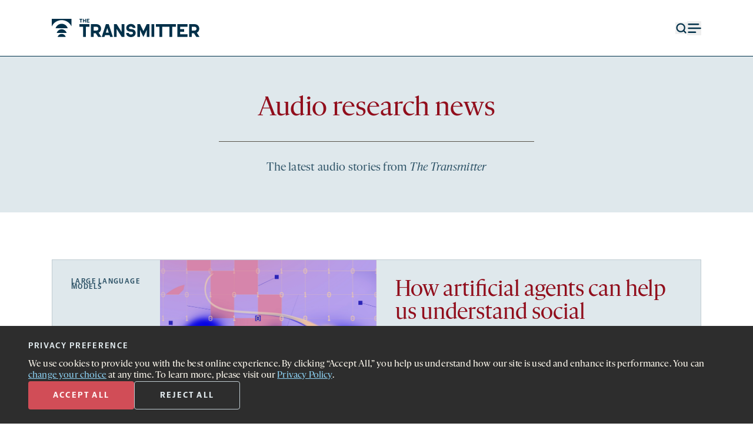

--- FILE ---
content_type: text/html; charset=UTF-8
request_url: https://www.thetransmitter.org/audio-research-news/
body_size: 31596
content:
<!doctype html>
<html lang="en-US">
<head>
    <title>
        Audio News About Neuroscience Research | The Transmitter    </title>
    <meta charset='UTF-8' />
    <meta name='viewport' content='width=device-width'>
    <link rel='icon' href='https://www.thetransmitter.org/wp-content/themes/transmitter2023/frontend/images/favicon.svg'>
    
<!-- The SEO Framework by Sybre Waaijer -->
<meta name="robots" content="max-snippet:-1,max-image-preview:large,max-video-preview:-1" />
<meta name="description" content="The latest audio stories from The Transmitter" />
<meta property="og:locale" content="en_US" />
<meta property="og:type" content="website" />
<meta property="og:title" content="Audio News About Neuroscience Research | The Transmitter" />
<meta property="og:description" content="The latest audio stories from The Transmitter" />
<meta property="og:url" content="https://www.thetransmitter.org/./audio-research-news/" />
<meta property="og:site_name" content="The Transmitter: Neuroscience News and Perspectives" />
<meta name="twitter:card" content="summary_large_image" />
<meta name="twitter:title" content="Audio News About Neuroscience Research | The Transmitter" />
<meta name="twitter:description" content="The latest audio stories from The Transmitter" />
<link rel="canonical" href="https://www.thetransmitter.org/./audio-research-news/" />
<link rel="next" href="https://www.thetransmitter.org/./audio-research-news/page/2/" />
<!-- / The SEO Framework by Sybre Waaijer | 5.00ms meta | 0.10ms boot -->

<link rel="alternate" type="application/rss+xml" title="The Transmitter &raquo; Audio research news Tag Feed" href="https://www.thetransmitter.org/./audio-research-news/feed/" />
<script type="text/javascript">
window._wpemojiSettings = {"baseUrl":"https:\/\/s.w.org\/images\/core\/emoji\/14.0.0\/72x72\/","ext":".png","svgUrl":"https:\/\/s.w.org\/images\/core\/emoji\/14.0.0\/svg\/","svgExt":".svg","source":{"concatemoji":"https:\/\/www.thetransmitter.org\/wp-includes\/js\/wp-emoji-release.min.js?ver=6.2"}};
/*! This file is auto-generated */
!function(e,a,t){var n,r,o,i=a.createElement("canvas"),p=i.getContext&&i.getContext("2d");function s(e,t){p.clearRect(0,0,i.width,i.height),p.fillText(e,0,0);e=i.toDataURL();return p.clearRect(0,0,i.width,i.height),p.fillText(t,0,0),e===i.toDataURL()}function c(e){var t=a.createElement("script");t.src=e,t.defer=t.type="text/javascript",a.getElementsByTagName("head")[0].appendChild(t)}for(o=Array("flag","emoji"),t.supports={everything:!0,everythingExceptFlag:!0},r=0;r<o.length;r++)t.supports[o[r]]=function(e){if(p&&p.fillText)switch(p.textBaseline="top",p.font="600 32px Arial",e){case"flag":return s("\ud83c\udff3\ufe0f\u200d\u26a7\ufe0f","\ud83c\udff3\ufe0f\u200b\u26a7\ufe0f")?!1:!s("\ud83c\uddfa\ud83c\uddf3","\ud83c\uddfa\u200b\ud83c\uddf3")&&!s("\ud83c\udff4\udb40\udc67\udb40\udc62\udb40\udc65\udb40\udc6e\udb40\udc67\udb40\udc7f","\ud83c\udff4\u200b\udb40\udc67\u200b\udb40\udc62\u200b\udb40\udc65\u200b\udb40\udc6e\u200b\udb40\udc67\u200b\udb40\udc7f");case"emoji":return!s("\ud83e\udef1\ud83c\udffb\u200d\ud83e\udef2\ud83c\udfff","\ud83e\udef1\ud83c\udffb\u200b\ud83e\udef2\ud83c\udfff")}return!1}(o[r]),t.supports.everything=t.supports.everything&&t.supports[o[r]],"flag"!==o[r]&&(t.supports.everythingExceptFlag=t.supports.everythingExceptFlag&&t.supports[o[r]]);t.supports.everythingExceptFlag=t.supports.everythingExceptFlag&&!t.supports.flag,t.DOMReady=!1,t.readyCallback=function(){t.DOMReady=!0},t.supports.everything||(n=function(){t.readyCallback()},a.addEventListener?(a.addEventListener("DOMContentLoaded",n,!1),e.addEventListener("load",n,!1)):(e.attachEvent("onload",n),a.attachEvent("onreadystatechange",function(){"complete"===a.readyState&&t.readyCallback()})),(e=t.source||{}).concatemoji?c(e.concatemoji):e.wpemoji&&e.twemoji&&(c(e.twemoji),c(e.wpemoji)))}(window,document,window._wpemojiSettings);
</script>
<style type="text/css">
img.wp-smiley,
img.emoji {
	display: inline !important;
	border: none !important;
	box-shadow: none !important;
	height: 1em !important;
	width: 1em !important;
	margin: 0 0.07em !important;
	vertical-align: -0.1em !important;
	background: none !important;
	padding: 0 !important;
}
</style>
	<link rel='stylesheet' id='wp-block-library-css' href='https://www.thetransmitter.org/wp-includes/css/dist/block-library/style.min.css?ver=6.2' type='text/css' media='all' />
<link rel='stylesheet' id='classic-theme-styles-css' href='https://www.thetransmitter.org/wp-includes/css/classic-themes.min.css?ver=6.2' type='text/css' media='all' />
<style id='global-styles-inline-css' type='text/css'>
body{--wp--preset--color--black: #000000;--wp--preset--color--cyan-bluish-gray: #abb8c3;--wp--preset--color--white: #ffffff;--wp--preset--color--pale-pink: #f78da7;--wp--preset--color--vivid-red: #cf2e2e;--wp--preset--color--luminous-vivid-orange: #ff6900;--wp--preset--color--luminous-vivid-amber: #fcb900;--wp--preset--color--light-green-cyan: #7bdcb5;--wp--preset--color--vivid-green-cyan: #00d084;--wp--preset--color--pale-cyan-blue: #8ed1fc;--wp--preset--color--vivid-cyan-blue: #0693e3;--wp--preset--color--vivid-purple: #9b51e0;--wp--preset--gradient--vivid-cyan-blue-to-vivid-purple: linear-gradient(135deg,rgba(6,147,227,1) 0%,rgb(155,81,224) 100%);--wp--preset--gradient--light-green-cyan-to-vivid-green-cyan: linear-gradient(135deg,rgb(122,220,180) 0%,rgb(0,208,130) 100%);--wp--preset--gradient--luminous-vivid-amber-to-luminous-vivid-orange: linear-gradient(135deg,rgba(252,185,0,1) 0%,rgba(255,105,0,1) 100%);--wp--preset--gradient--luminous-vivid-orange-to-vivid-red: linear-gradient(135deg,rgba(255,105,0,1) 0%,rgb(207,46,46) 100%);--wp--preset--gradient--very-light-gray-to-cyan-bluish-gray: linear-gradient(135deg,rgb(238,238,238) 0%,rgb(169,184,195) 100%);--wp--preset--gradient--cool-to-warm-spectrum: linear-gradient(135deg,rgb(74,234,220) 0%,rgb(151,120,209) 20%,rgb(207,42,186) 40%,rgb(238,44,130) 60%,rgb(251,105,98) 80%,rgb(254,248,76) 100%);--wp--preset--gradient--blush-light-purple: linear-gradient(135deg,rgb(255,206,236) 0%,rgb(152,150,240) 100%);--wp--preset--gradient--blush-bordeaux: linear-gradient(135deg,rgb(254,205,165) 0%,rgb(254,45,45) 50%,rgb(107,0,62) 100%);--wp--preset--gradient--luminous-dusk: linear-gradient(135deg,rgb(255,203,112) 0%,rgb(199,81,192) 50%,rgb(65,88,208) 100%);--wp--preset--gradient--pale-ocean: linear-gradient(135deg,rgb(255,245,203) 0%,rgb(182,227,212) 50%,rgb(51,167,181) 100%);--wp--preset--gradient--electric-grass: linear-gradient(135deg,rgb(202,248,128) 0%,rgb(113,206,126) 100%);--wp--preset--gradient--midnight: linear-gradient(135deg,rgb(2,3,129) 0%,rgb(40,116,252) 100%);--wp--preset--duotone--dark-grayscale: url('#wp-duotone-dark-grayscale');--wp--preset--duotone--grayscale: url('#wp-duotone-grayscale');--wp--preset--duotone--purple-yellow: url('#wp-duotone-purple-yellow');--wp--preset--duotone--blue-red: url('#wp-duotone-blue-red');--wp--preset--duotone--midnight: url('#wp-duotone-midnight');--wp--preset--duotone--magenta-yellow: url('#wp-duotone-magenta-yellow');--wp--preset--duotone--purple-green: url('#wp-duotone-purple-green');--wp--preset--duotone--blue-orange: url('#wp-duotone-blue-orange');--wp--preset--font-size--small: 13px;--wp--preset--font-size--medium: 20px;--wp--preset--font-size--large: 36px;--wp--preset--font-size--x-large: 42px;--wp--preset--spacing--20: 0.44rem;--wp--preset--spacing--30: 0.67rem;--wp--preset--spacing--40: 1rem;--wp--preset--spacing--50: 1.5rem;--wp--preset--spacing--60: 2.25rem;--wp--preset--spacing--70: 3.38rem;--wp--preset--spacing--80: 5.06rem;--wp--preset--shadow--natural: 6px 6px 9px rgba(0, 0, 0, 0.2);--wp--preset--shadow--deep: 12px 12px 50px rgba(0, 0, 0, 0.4);--wp--preset--shadow--sharp: 6px 6px 0px rgba(0, 0, 0, 0.2);--wp--preset--shadow--outlined: 6px 6px 0px -3px rgba(255, 255, 255, 1), 6px 6px rgba(0, 0, 0, 1);--wp--preset--shadow--crisp: 6px 6px 0px rgba(0, 0, 0, 1);}:where(.is-layout-flex){gap: 0.5em;}body .is-layout-flow > .alignleft{float: left;margin-inline-start: 0;margin-inline-end: 2em;}body .is-layout-flow > .alignright{float: right;margin-inline-start: 2em;margin-inline-end: 0;}body .is-layout-flow > .aligncenter{margin-left: auto !important;margin-right: auto !important;}body .is-layout-constrained > .alignleft{float: left;margin-inline-start: 0;margin-inline-end: 2em;}body .is-layout-constrained > .alignright{float: right;margin-inline-start: 2em;margin-inline-end: 0;}body .is-layout-constrained > .aligncenter{margin-left: auto !important;margin-right: auto !important;}body .is-layout-constrained > :where(:not(.alignleft):not(.alignright):not(.alignfull)){max-width: var(--wp--style--global--content-size);margin-left: auto !important;margin-right: auto !important;}body .is-layout-constrained > .alignwide{max-width: var(--wp--style--global--wide-size);}body .is-layout-flex{display: flex;}body .is-layout-flex{flex-wrap: wrap;align-items: center;}body .is-layout-flex > *{margin: 0;}:where(.wp-block-columns.is-layout-flex){gap: 2em;}.has-black-color{color: var(--wp--preset--color--black) !important;}.has-cyan-bluish-gray-color{color: var(--wp--preset--color--cyan-bluish-gray) !important;}.has-white-color{color: var(--wp--preset--color--white) !important;}.has-pale-pink-color{color: var(--wp--preset--color--pale-pink) !important;}.has-vivid-red-color{color: var(--wp--preset--color--vivid-red) !important;}.has-luminous-vivid-orange-color{color: var(--wp--preset--color--luminous-vivid-orange) !important;}.has-luminous-vivid-amber-color{color: var(--wp--preset--color--luminous-vivid-amber) !important;}.has-light-green-cyan-color{color: var(--wp--preset--color--light-green-cyan) !important;}.has-vivid-green-cyan-color{color: var(--wp--preset--color--vivid-green-cyan) !important;}.has-pale-cyan-blue-color{color: var(--wp--preset--color--pale-cyan-blue) !important;}.has-vivid-cyan-blue-color{color: var(--wp--preset--color--vivid-cyan-blue) !important;}.has-vivid-purple-color{color: var(--wp--preset--color--vivid-purple) !important;}.has-black-background-color{background-color: var(--wp--preset--color--black) !important;}.has-cyan-bluish-gray-background-color{background-color: var(--wp--preset--color--cyan-bluish-gray) !important;}.has-white-background-color{background-color: var(--wp--preset--color--white) !important;}.has-pale-pink-background-color{background-color: var(--wp--preset--color--pale-pink) !important;}.has-vivid-red-background-color{background-color: var(--wp--preset--color--vivid-red) !important;}.has-luminous-vivid-orange-background-color{background-color: var(--wp--preset--color--luminous-vivid-orange) !important;}.has-luminous-vivid-amber-background-color{background-color: var(--wp--preset--color--luminous-vivid-amber) !important;}.has-light-green-cyan-background-color{background-color: var(--wp--preset--color--light-green-cyan) !important;}.has-vivid-green-cyan-background-color{background-color: var(--wp--preset--color--vivid-green-cyan) !important;}.has-pale-cyan-blue-background-color{background-color: var(--wp--preset--color--pale-cyan-blue) !important;}.has-vivid-cyan-blue-background-color{background-color: var(--wp--preset--color--vivid-cyan-blue) !important;}.has-vivid-purple-background-color{background-color: var(--wp--preset--color--vivid-purple) !important;}.has-black-border-color{border-color: var(--wp--preset--color--black) !important;}.has-cyan-bluish-gray-border-color{border-color: var(--wp--preset--color--cyan-bluish-gray) !important;}.has-white-border-color{border-color: var(--wp--preset--color--white) !important;}.has-pale-pink-border-color{border-color: var(--wp--preset--color--pale-pink) !important;}.has-vivid-red-border-color{border-color: var(--wp--preset--color--vivid-red) !important;}.has-luminous-vivid-orange-border-color{border-color: var(--wp--preset--color--luminous-vivid-orange) !important;}.has-luminous-vivid-amber-border-color{border-color: var(--wp--preset--color--luminous-vivid-amber) !important;}.has-light-green-cyan-border-color{border-color: var(--wp--preset--color--light-green-cyan) !important;}.has-vivid-green-cyan-border-color{border-color: var(--wp--preset--color--vivid-green-cyan) !important;}.has-pale-cyan-blue-border-color{border-color: var(--wp--preset--color--pale-cyan-blue) !important;}.has-vivid-cyan-blue-border-color{border-color: var(--wp--preset--color--vivid-cyan-blue) !important;}.has-vivid-purple-border-color{border-color: var(--wp--preset--color--vivid-purple) !important;}.has-vivid-cyan-blue-to-vivid-purple-gradient-background{background: var(--wp--preset--gradient--vivid-cyan-blue-to-vivid-purple) !important;}.has-light-green-cyan-to-vivid-green-cyan-gradient-background{background: var(--wp--preset--gradient--light-green-cyan-to-vivid-green-cyan) !important;}.has-luminous-vivid-amber-to-luminous-vivid-orange-gradient-background{background: var(--wp--preset--gradient--luminous-vivid-amber-to-luminous-vivid-orange) !important;}.has-luminous-vivid-orange-to-vivid-red-gradient-background{background: var(--wp--preset--gradient--luminous-vivid-orange-to-vivid-red) !important;}.has-very-light-gray-to-cyan-bluish-gray-gradient-background{background: var(--wp--preset--gradient--very-light-gray-to-cyan-bluish-gray) !important;}.has-cool-to-warm-spectrum-gradient-background{background: var(--wp--preset--gradient--cool-to-warm-spectrum) !important;}.has-blush-light-purple-gradient-background{background: var(--wp--preset--gradient--blush-light-purple) !important;}.has-blush-bordeaux-gradient-background{background: var(--wp--preset--gradient--blush-bordeaux) !important;}.has-luminous-dusk-gradient-background{background: var(--wp--preset--gradient--luminous-dusk) !important;}.has-pale-ocean-gradient-background{background: var(--wp--preset--gradient--pale-ocean) !important;}.has-electric-grass-gradient-background{background: var(--wp--preset--gradient--electric-grass) !important;}.has-midnight-gradient-background{background: var(--wp--preset--gradient--midnight) !important;}.has-small-font-size{font-size: var(--wp--preset--font-size--small) !important;}.has-medium-font-size{font-size: var(--wp--preset--font-size--medium) !important;}.has-large-font-size{font-size: var(--wp--preset--font-size--large) !important;}.has-x-large-font-size{font-size: var(--wp--preset--font-size--x-large) !important;}
.wp-block-navigation a:where(:not(.wp-element-button)){color: inherit;}
:where(.wp-block-columns.is-layout-flex){gap: 2em;}
.wp-block-pullquote{font-size: 1.5em;line-height: 1.6;}
</style>
<link rel='stylesheet' id='privacy-consent-front-css' href='https://www.thetransmitter.org/wp-content/plugins/sf-privacy-consent/css/front.min.css?ver=6.2' type='text/css' media='all' />
<link rel='stylesheet' id='main-css' href='https://www.thetransmitter.org/wp-content/themes/transmitter2023/frontend/dist/main.min.css?ver=1768320349' type='text/css' media='all' />
<script type='text/javascript' src='https://www.thetransmitter.org/wp-includes/js/jquery/jquery.min.js?ver=3.6.3' id='jquery-core-js'></script>
<script type='text/javascript' src='https://www.thetransmitter.org/wp-includes/js/jquery/jquery-migrate.min.js?ver=3.4.0' id='jquery-migrate-js'></script>
<script type='text/javascript' id='privacy-consent-front-js-extra'>
/* <![CDATA[ */
var privacyArgs = {"hideEffect":"fade","cookieTime":"15811200","secure":"1"};
/* ]]> */
</script>
<script type='text/javascript' src='https://www.thetransmitter.org/wp-content/plugins/sf-privacy-consent/js/front.min.js?ver=1.14' id='privacy-consent-front-js'></script>
<script type='text/javascript' id='main-js-extra'>
/* <![CDATA[ */
var mainData = {"empty_email_msg":"Please enter an email address.","nl_not_selected_msg":"Please select at least one newsletter.","submitting_error_msg":"Due to repeated signups, this device is temporarily prevented from submitting this form. Please try again later. If the issue persists, please contact us at\u00a0<a href=\"mailto:newsletters@thetransmitter.org\" target=\"_blank\"><u>newsletters@thetransmitter.org<\/u><\/a>.","prompt_msg":"Click \u201csubmit\u201d to start receiving newsletters.","settings_ty_msg":"Thank you for subscribing!"};
/* ]]> */
</script>
<script type='text/javascript' src='https://www.thetransmitter.org/wp-content/themes/transmitter2023/frontend/dist/main.min.js?ver=1768320350' id='main-js'></script>
<link rel="https://api.w.org/" href="https://www.thetransmitter.org/wp-json/" /><link rel="alternate" type="application/json" href="https://www.thetransmitter.org/wp-json/wp/v2/tags/27" /><link rel="EditURI" type="application/rsd+xml" title="RSD" href="https://www.thetransmitter.org/xmlrpc.php?rsd" />
<link rel="wlwmanifest" type="application/wlwmanifest+xml" href="https://www.thetransmitter.org/wp-includes/wlwmanifest.xml" />
<meta name="cdp-version" content="1.4.3" /><script>
                // Define dataLayer and the gtag function.
                window.dataLayer = window.dataLayer || [];
                function gtag(){dataLayer.push(arguments);}

                // Set default consent to 'denied'
                gtag('consent', 'default', {
                'ad_storage': 'denied',
                'ad_user_data': 'denied',
                'ad_personalization': 'denied',
                'analytics_storage': 'denied'
            });
            gtag('consent', 'default', {
                'analytics_storage': 'granted',
                'region': ['US']
            });
                </script>

            <!-- Google Tag Manager -->
            <script>(function(w,d,s,l,i){w[l]=w[l]||[];w[l].push({'gtm.start':
            new Date().getTime(),event:'gtm.js'});var f=d.getElementsByTagName(s)[0],
            j=d.createElement(s),dl=l!='dataLayer'?'&l='+l:'';j.async=true;j.src=
            'https://www.googletagmanager.com/gtm.js?id='+i+dl;f.parentNode.insertBefore(j,f);
            })(window,document,'script','dataLayer','GTM-TVJ9V6L');</script>
            <!-- End Google Tag Manager --></head>
<body class="archive tag tag-audio-research-news tag-27  is-landing-page">
    <style>
        .top-nav-icons-color {
            color: #003049;
        }
    </style>
<header data-id='header' class='sticky top-0 bg-white z-20' >
    <div data-id='header-bar' class=''>
        <section>
            <div class='relative col-span-2 lg:col-span-3'>
                <a class="opacity-0 flex font-serif items-center justify-center outline outline-4 outline-med-navy text-med-navy absolute h-0 w-0 bg-white underline overflow-hidden focus:h-full focus:w-full focus:opacity-100" href="#main-content" role="navigation" aria-label="Skip to content">Skip to content</a>
                <a data-id='svg-logo' href='https://www.thetransmitter.org' title='The Transmitter' class='top-nav-icons-color'>
                    <svg class="w-full h-full max-w-40 lg:max-w-none" width="289" height="36" viewBox="0 0 289 36" fill="currentColor" xmlns="http://www.w3.org/2000/svg">
    <g clip-path="url(#clip0_13_621)">
        <path d="M61.0164 15.7446H53.9023V10.5176H73.4657V15.7446H66.3517V35.6213H61.0164V15.7446Z" />
        <path d="M85.7079 28.3654H81.5697V35.6213H76.2344V10.5176H87.0078C92.3431 10.5176 96.1394 14.3003 96.1394 19.4586C96.1394 23.0351 94.2925 25.9924 91.3512 27.4369L96.6183 35.6213H90.3596L85.7079 28.3654ZM81.5697 23.1726H87.1103C89.2992 23.1726 90.8041 21.6251 90.8041 19.4586C90.8041 17.2921 89.2992 15.7446 87.1444 15.7446H81.5697V23.1726Z" />
        <path d="M112.65 32.32H103.758L102.697 35.6213H97.4307L105.536 10.5176H111.008L119.08 35.6213H113.71L112.65 32.32ZM111.008 27.1617L108.204 18.427L105.4 27.1617H111.008Z" />
        <path d="M141.59 10.5176V35.6213H136.323L126.473 20.0088V35.6213H121.206V10.5176H126.473L136.323 26.1301V10.5176H141.59Z" />
        <path d="M154.105 15.2291C151.848 15.2291 150.48 16.3984 150.48 17.8771C150.48 18.8401 151.096 19.4934 152.019 19.8372C153.626 20.4219 155.952 20.1124 158.381 20.8346C161.63 21.7974 163.613 24.2734 163.613 27.7123C163.613 32.5267 159.92 36 154.379 36C149.009 36 145.008 32.6987 145.008 27.8842H150.275C150.275 29.7068 152.053 30.9105 154.447 30.9105C156.944 30.9105 158.346 29.6381 158.346 28.0217C158.346 26.887 157.594 26.1991 156.739 25.8897C155.2 25.3394 152.566 25.5114 150.343 24.8923C147.026 23.964 145.213 21.4191 145.213 18.1522C145.213 13.5098 148.873 10.1396 154.174 10.1396C159.407 10.1396 163.237 13.3035 163.237 17.9458H157.936C157.868 16.2952 156.328 15.2291 154.105 15.2291Z" />
        <path d="M166.896 10.5176H172.197L178.695 24.2042L185.125 10.5176H190.392V35.6213H185.091V22.0033L178.661 35.8964L172.162 22.0033V35.6213H166.896V10.5176Z" />
        <path d="M194.434 10.5176H199.769V35.6213H194.434V10.5176Z" />
        <path d="M209.995 15.7446H202.881V10.5176H222.444V15.7446H215.33V35.6213H209.995V15.7446Z" />
        <path d="M229.45 15.7446H222.336V10.5176H241.899V15.7446H234.785V35.6213H229.45V15.7446Z" />
        <path d="M245.011 10.5176H264.574V15.7446H250.278V20.3871H258.144V25.6143H250.278V30.3942H264.574V35.6213H245.011V10.5176Z" />
        <path d="M277.17 28.3654H273.032V35.6213H267.696V10.5176H278.47C283.805 10.5176 287.601 14.3003 287.601 19.4586C287.601 23.0351 285.754 25.9924 282.813 27.4369L288.08 35.6213H281.822L277.17 28.3654ZM273.032 23.1726H278.572C280.761 23.1726 282.266 21.6251 282.266 19.4586C282.266 17.2921 280.761 15.7446 278.606 15.7446H273.032V23.1726Z" />
        <path d="M31.1257 18.658C29.5983 13.519 24.865 9.77148 19.2572 9.77148C13.6493 9.77148 8.91596 13.519 7.38867 18.658H31.1257Z" />
        <path d="M28.8708 27.8251C27.6336 23.6624 23.7996 20.627 19.2573 20.627C14.7149 20.627 10.8809 23.6624 9.6438 27.8251H28.8708Z" />
        <path d="M27.0445 35.6234C26.0425 32.2517 22.9369 29.793 19.2576 29.793C15.5783 29.793 12.4728 32.2517 11.4707 35.6234H27.0445Z" />
        <path d="M19.2573 2.56731C27.7708 2.56731 35.0978 7.63894 38.4345 14.9382V0H0.0800781V14.9382C3.41697 7.63891 10.7437 2.56731 19.2573 2.56731Z" />
        <path d="M55.9923 1.53594H53.9021V0H59.6501V1.53594H57.5599V7.376H55.9923V1.53594Z" />
        <path d="M60.6829 0H62.2507V2.89992H65.0543V0H66.6219V7.376H65.0543V4.43563H62.2507V7.376H60.6829V0Z" />
        <path d="M67.9346 0H73.4655V1.53594H69.4821V2.89992H71.7934V4.43563H69.4821V5.84032H73.4655V7.37603H67.9346V0Z" />
    </g>
    <defs>
        <clipPath id="clip0_13_621">
            <rect width="289" height="36" fill="white"/>
        </clipPath>
    </defs>
</svg>
                </a>
            </div>
            <div class='flex items-center justify-end col-span-1 col-start-4 text-navy gap-8 sm:col-span-3 sm:col-start-6 lg:col-span-3 lg:col-start-10'>
                <button data-id='search-button' aria-haspopup='dialog' class='top-nav-icons-color'>
                    <svg xmlns="http://www.w3.org/2000/svg" class="object-cover w-3.5 h-3.5 md:w-5 md:h-5" width="18" height="18" viewBox="0 0 18 18" fill="none"><g id="search 1"><path id="Vector" d="M8.25 14.25C11.5637 14.25 14.25 11.5637 14.25 8.25C14.25 4.93629 11.5637 2.25 8.25 2.25C4.93629 2.25 2.25 4.93629 2.25 8.25C2.25 11.5637 4.93629 14.25 8.25 14.25Z" stroke="currentColor" stroke-width="2" stroke-linecap="round" stroke-linejoin="round"/><path id="Vector_2" d="M15.75 15.75L12.4875 12.4875" stroke="currentColor" stroke-width="2" stroke-linecap="round" stroke-linejoin="round"/></g></svg>                    <span class='screen-reader-text'>Open search form</span>
                </button>
                <button data-id='search-close-button' class='hidden'>
                    <svg class='stroke-white object-cover w-3 h-3 hover:stroke-light-red md:w-5 md:h-5' width='20' height='20' viewBox='0 0 20 20' fill='none' xmlns='http://www.w3.org/2000/svg'>
    <title>Close menu</title>
    <g clip-path='url(#clip0_1518_7599)'>
        <path d='M18.5652 18.5L1.59471 1.52939' stroke-width='2' stroke-linecap='round' stroke-linejoin='round'/>
        <path opacity='0.9' d='M1.5948 18.5L18.5653 1.52944' stroke-width='2' stroke-linecap='round' stroke-linejoin='round'/>
    </g>
    <defs>
        <clipPath id='clip0_1518_7599'>
            <rect width='20' height='19' fill='white' transform='translate(0 0.5)'/>
        </clipPath>
    </defs>
</svg>
                    <span class='screen-reader-text'>Close search form</span>
                </button>
                <button data-id='menu-button' class='stroke-navy top-nav-icons-color' aria-haspopup='dialog'>
                    <svg class='stroke-navy object-cover w-3.5 h-3.5 lg:w-6 lg:h-6' width='13' height='10' viewBox='0 0 13 10' fill='none' xmlns='http://www.w3.org/2000/svg'>
    <title>Menu</title>
    <g clip-path='url(#clip0_904_2338)' stroke='currentColor' >
        <path d='M1.30737 5H12.3003' stroke-width='1.25' stroke-linecap='round' stroke-linejoin='round'/>
        <path d='M1.30762 8.66406H7.72018' stroke-width='1.25' stroke-linecap='round' stroke-linejoin='round'/>
        <path d='M1.30737 1.33594H10.4682' stroke-width='1.25' stroke-linecap='round' stroke-linejoin='round'/>
    </g>
    <defs>
        <clipPath id='clip0_904_2338'>
            <rect width='13' height='10' fill='white'/>
        </clipPath>
    </defs>
</svg>
                    <span class='screen-reader-text'>Open menu</span>
                </button>
                <button data-id='menu-close-button' class='hidden'>
                    <svg class='stroke-white object-cover w-3 h-3 hover:stroke-light-red lg:w-5 lg:h-5' width='20' height='20' viewBox='0 0 20 20' fill='none' xmlns='http://www.w3.org/2000/svg'>
    <title>Close menu</title>
    <g clip-path='url(#clip0_1518_7599)'>
        <path d='M18.5652 18.5L1.59471 1.52939' stroke-width='2' stroke-linecap='round' stroke-linejoin='round'/>
        <path opacity='0.9' d='M1.5948 18.5L18.5653 1.52944' stroke-width='2' stroke-linecap='round' stroke-linejoin='round'/>
    </g>
    <defs>
        <clipPath id='clip0_1518_7599'>
            <rect width='20' height='19' fill='white' transform='translate(0 0.5)'/>
        </clipPath>
    </defs>
</svg>
                    <span class='screen-reader-text'>Close menu</span>
                </button>
            </div>
        </section>
        <div class='w-full h-px bg-navy ' data-id='divider'></div>
    </div>
    <section data-id='navigation' class='hidden pt-12 sm:pt-20 bg-navy h-full' role='dialog'>
        <nav class='hidden col-span-4 flex flex-col sm:col-span-8 lg:col-span-12 lg:flex-row lg:justify-between' data-id='menu-nav'>
            <div class='font-serif font-light text-1md text-white lg:text-lg lg:w-73'>
                <div class="menu-header-left-menu-container"><ul id="menu-header-left-menu" class="grid leading-8 gap-8 mb-8 -mt-0.5 firefox:mt-0"><li id="menu-item-203474" class="menu-item menu-item-type-taxonomy menu-item-object-category menu-item-203474 hover:text-light-red"><a href="https://www.thetransmitter.org/./news/">News</a></li>
<li id="menu-item-203475" class="menu-item menu-item-type-taxonomy menu-item-object-category menu-item-203475 hover:text-light-red"><a href="https://www.thetransmitter.org/./perspectives/">Perspectives</a></li>
<li id="menu-item-203478" class="menu-item menu-item-type-taxonomy menu-item-object-category menu-item-203478 hover:text-light-red"><a href="https://www.thetransmitter.org/./features/">Features</a></li>
<li id="menu-item-203476" class="menu-item menu-item-type-taxonomy menu-item-object-category menu-item-203476 hover:text-light-red"><a href="https://www.thetransmitter.org/./profiles/">Profiles</a></li>
<li id="menu-item-234458" class="menu-item menu-item-type-custom menu-item-object-custom menu-item-234458 hover:text-light-red"><a href="https://www.thetransmitter.org/this-paper-changed-my-life/">This paper changed my life</a></li>
<li id="menu-item-203477" class="menu-item menu-item-type-taxonomy menu-item-object-category menu-item-203477 hover:text-light-red"><a href="https://www.thetransmitter.org/./podcasts/">Podcasts</a></li>
<li id="menu-item-203479" class="menu-item menu-item-type-taxonomy menu-item-object-category menu-item-203479 hover:text-light-red"><a href="https://www.thetransmitter.org/./books/">Books</a></li>
<li id="menu-item-231894" class="menu-item menu-item-type-post_type menu-item-object-page menu-item-231894 hover:text-light-red"><a href="https://www.thetransmitter.org/events/">Events</a></li>
<li id="menu-item-231893" class="menu-item menu-item-type-post_type menu-item-object-page menu-item-231893 hover:text-light-red"><a href="https://www.thetransmitter.org/courses/">Courses</a></li>
</ul></div>                <a class='hover:text-light-red' href='https://www.thetransmitter.org/spectrum/'>
                    <svg width='222' height='38' viewBox='0 0 222 38' class='h-7 w-40 lg:w-unset lg:h-unset' fill='none' xmlns='http://www.w3.org/2000/svg' aria-hidden="true"><title>Spectrum logo</title><g clip-path='url(#clip0_1518_7396)'><path d='M205.307 28.5234C204.709 28.526 204.11 28.5173 203.513 28.5369C203.285 28.5444 203.227 28.4545 203.202 28.2483C202.989 26.5471 202.766 24.8471 202.547 23.1466C202.289 21.1394 202.031 19.132 201.768 17.0932C201.62 17.1927 201.583 17.3318 201.521 17.4471C199.564 21.1199 197.61 24.7944 195.653 28.467C195.591 28.5835 195.571 28.7659 195.411 28.7778C195.218 28.7921 195.204 28.5862 195.139 28.4642C193.185 24.8025 191.236 21.1385 189.286 17.4749C189.222 17.3535 189.154 17.2337 189.039 17.0251C188.957 17.6387 188.883 18.1648 188.815 18.6917C188.404 21.8741 187.991 25.0563 187.59 28.2402C187.56 28.4812 187.48 28.544 187.251 28.5364C186.746 28.5197 186.239 28.5228 185.733 28.5351C185.527 28.5402 185.482 28.4701 185.508 28.2731C185.843 25.6999 186.173 23.126 186.503 20.552C186.836 17.9435 187.167 15.3346 187.5 12.726C187.588 12.0365 187.676 11.3471 187.77 10.6584C187.784 10.5555 187.729 10.4025 187.899 10.3791C188.052 10.3581 188.076 10.5025 188.126 10.5992C189.069 12.4024 190.01 14.2065 190.951 16.0105C192.367 18.7267 193.784 21.4432 195.202 24.1585C195.259 24.2676 195.291 24.3965 195.42 24.4847C196.027 23.3227 196.63 22.1654 197.234 21.008C199.02 17.5847 200.806 14.1614 202.592 10.738C202.624 10.6765 202.653 10.6135 202.687 10.553C202.736 10.4638 202.773 10.3476 202.909 10.3797C203.026 10.4074 203.012 10.5179 203.024 10.6068C203.14 11.5146 203.256 12.4224 203.371 13.3304C203.702 15.9392 204.032 18.5482 204.364 21.1568C204.653 23.4206 204.945 25.6841 205.236 27.9476C205.249 28.049 205.23 28.1588 205.307 28.245L205.307 28.5234Z' fill='currentColor'/><path d='M157.613 28.5296C156.804 28.5296 156.004 28.5297 155.203 28.5296C155.023 28.5295 154.995 28.3638 154.928 28.2542C153.887 26.5472 152.845 24.8401 151.817 23.1244C151.679 22.8939 151.529 22.8194 151.268 22.8212C149.946 22.8307 148.623 22.8257 147.3 22.8078C147.043 22.8043 146.974 22.8709 146.976 23.1329C146.989 24.8259 146.976 26.5191 146.989 28.2121C146.991 28.4756 146.919 28.5468 146.663 28.5373C146.123 28.5171 145.582 28.5239 145.042 28.5348C144.845 28.5388 144.783 28.4714 144.786 28.2754C144.796 27.6725 144.79 27.0694 144.79 26.4664C144.79 21.3175 144.793 16.1686 144.782 11.0198C144.781 10.6944 144.873 10.6186 145.183 10.6217C146.851 10.6386 148.519 10.5994 150.186 10.6433C152.2 10.6965 154.048 11.2737 155.521 12.7285C158.855 16.021 157.06 20.5271 153.985 22.0066C153.668 22.159 153.694 22.2607 153.855 22.5125C155.058 24.3912 156.248 26.2781 157.44 28.1641C157.506 28.2675 157.604 28.3576 157.613 28.5296ZM146.982 16.673C146.982 17.9023 146.997 19.1319 146.973 20.3607C146.966 20.7087 147.08 20.7892 147.396 20.7868C147.936 20.7828 148.476 20.8105 149.016 20.841C149.974 20.8949 150.926 20.8563 151.864 20.6536C152.976 20.4135 153.977 19.9682 154.562 18.9099C155.315 17.5462 155.407 14.9809 153.324 13.6019C152.739 13.215 152.101 12.9607 151.423 12.8121C150.014 12.5033 148.582 12.6545 147.159 12.6218C146.928 12.6164 146.984 12.7892 146.984 12.9154C146.981 14.1679 146.983 15.4204 146.982 16.673Z' fill='currentColor'/><path d='M85.2609 19.5786C85.2609 16.7139 85.2654 13.8492 85.2542 10.9845C85.253 10.6925 85.3325 10.6216 85.6172 10.6223C89.5969 10.6319 93.5767 10.6321 97.5565 10.6221C97.8483 10.6213 97.9275 10.7044 97.9117 10.9899C97.8874 11.4292 97.8921 11.8715 97.9105 12.3115C97.9206 12.5539 97.8467 12.6283 97.6042 12.6255C96.5807 12.6133 95.5569 12.6204 94.5332 12.6204C92.3248 12.6205 90.1163 12.6256 87.908 12.6141C87.625 12.6127 87.5395 12.6822 87.5422 12.9772C87.5571 14.6008 87.5567 16.2247 87.5426 17.8483C87.54 18.1434 87.63 18.2099 87.9107 18.2085C90.2226 18.1972 92.5346 18.2079 94.8465 18.1951C95.1455 18.1934 95.2492 18.2619 95.2278 18.5756C95.1986 19.0027 95.2024 19.4344 95.2268 19.8621C95.2436 20.1564 95.1753 20.252 94.8574 20.2498C92.5456 20.2336 90.2336 20.247 87.9217 20.2339C87.6241 20.2322 87.5383 20.2968 87.5411 20.6102C87.5577 22.4774 87.5575 24.3448 87.5418 26.212C87.539 26.5449 87.5965 26.6565 87.9626 26.6546C91.3097 26.6372 94.6569 26.6486 98.004 26.6373C98.3129 26.6362 98.4238 26.7061 98.4002 27.0315C98.3702 27.4468 98.383 27.8663 98.3971 28.2834C98.4039 28.4865 98.3314 28.5498 98.14 28.5339C97.9801 28.5206 97.8182 28.5313 97.6572 28.5313C93.6544 28.5313 89.6516 28.5273 85.6489 28.5388C85.3307 28.5397 85.2525 28.453 85.2539 28.138C85.266 25.2849 85.2609 22.4318 85.2609 19.5786Z' fill='currentColor'/><path d='M179.291 16.5965C179.291 18.4052 179.341 20.2157 179.281 22.0224C179.16 25.6414 176.81 28.187 173.241 28.6614C171.352 28.9124 169.497 28.8295 167.729 28.0442C165.392 27.0065 164.128 25.1501 163.757 22.6366C163.694 22.2115 163.677 21.7833 163.678 21.3536C163.679 17.8981 163.682 14.4427 163.672 10.9872C163.671 10.7006 163.738 10.6074 164.03 10.6219C164.535 10.647 165.043 10.6462 165.547 10.6222C165.834 10.6085 165.91 10.6918 165.909 10.9837C165.899 14.3812 165.9 17.7787 165.904 21.1762C165.905 22.1637 166.115 23.1106 166.541 23.9993C167.373 25.7372 168.785 26.6394 170.66 26.8509C171.536 26.9497 172.408 26.9162 173.261 26.6845C175.387 26.1067 176.484 24.5946 176.935 22.5131C177.046 22.0023 177.085 21.4836 177.084 20.9591C177.079 17.6428 177.085 14.3264 177.075 11.0101C177.074 10.716 177.127 10.6011 177.447 10.6207C177.951 10.6516 178.459 10.6481 178.964 10.6217C179.266 10.6058 179.32 10.7183 179.318 10.9958C179.306 12.8626 179.312 14.7295 179.312 16.5965C179.305 16.5965 179.298 16.5964 179.291 16.5965Z' fill='currentColor'/><path d='M112.522 28.7747C107.933 28.781 104.386 25.9037 103.54 21.4539C102.599 16.4978 105.331 11.8573 110.1 10.6906C112.814 10.0266 115.424 10.3279 117.764 12.0206C118.395 12.4771 118.915 13.0484 119.389 13.667C119.511 13.8268 119.495 13.9027 119.331 14.0121C118.881 14.3126 118.436 14.6222 118.003 14.948C117.831 15.0774 117.749 15.0382 117.613 14.895C116.298 13.5076 114.703 12.7177 112.792 12.5497C109.455 12.2563 106.473 14.6132 105.981 17.9559C105.776 19.3511 105.778 20.7364 106.221 22.0834C107.053 24.6123 108.903 26.0022 111.409 26.4858C113.91 26.9688 116.047 26.0978 117.856 24.3515C118.035 24.1789 118.152 24.136 118.372 24.2653C118.818 24.5274 119.28 24.7632 119.743 24.9958C119.915 25.0826 119.92 25.1505 119.805 25.2996C118.34 27.2062 116.436 28.3434 114.058 28.6623C113.521 28.7343 112.981 28.7537 112.522 28.7747Z' fill='currentColor'/><path d='M66.5231 19.5428C66.5231 16.6906 66.5275 13.8383 66.5165 10.9861C66.5154 10.6932 66.5996 10.6201 66.8821 10.6227C68.5263 10.6375 70.1713 10.6027 71.8147 10.6428C73.7384 10.6896 75.5172 11.2134 76.9862 12.5315C80.2103 15.4243 79.261 20.5478 75.2084 22.1913C74.0342 22.6675 72.8067 22.7793 71.5569 22.7766C70.7178 22.7748 69.8785 22.8118 69.0394 22.8071C68.7609 22.8055 68.7033 22.9029 68.7051 23.1658C68.7166 24.847 68.7052 26.5282 68.7171 28.2093C68.7189 28.4675 68.6562 28.5489 68.3945 28.5377C67.8894 28.516 67.3821 28.5147 66.8772 28.5378C66.5871 28.551 66.5157 28.4555 66.5167 28.169C66.5272 25.2936 66.5231 22.4182 66.5231 19.5428ZM68.711 16.6778C68.711 17.9422 68.7166 19.2066 68.7058 20.4708C68.7039 20.6966 68.7709 20.7727 68.9919 20.7778C69.8772 20.7985 70.7621 20.8505 71.6474 20.8574C72.3845 20.8631 73.1159 20.7728 73.8323 20.5859C75.6634 20.108 76.5839 19.0111 76.7577 17.1015C76.911 15.4173 76.0748 13.9938 74.4895 13.2443C73.9234 12.9767 73.3266 12.8118 72.709 12.7235C71.461 12.5451 70.2051 12.6518 68.953 12.617C68.7084 12.6102 68.7083 12.7406 68.7089 12.9196C68.7129 14.1723 68.711 15.4251 68.711 16.6778Z' fill='currentColor'/><path d='M53.9008 28.7741C51.41 28.7115 49.314 27.6499 47.9112 25.3204C47.762 25.0727 47.7732 24.962 48.0436 24.8361C48.5332 24.6082 49.0078 24.3466 49.4831 24.0888C49.6339 24.0069 49.7313 24.0035 49.7975 24.1824C49.8252 24.2574 49.8742 24.3245 49.9146 24.3946C51.1072 26.4675 53.3861 27.3155 55.6455 26.5558C57.7884 25.8354 58.4261 23.1566 56.6647 21.6316C56.0918 21.1356 55.4451 20.7666 54.7656 20.4474C53.5896 19.8949 52.3788 19.418 51.2358 18.7937C50.8001 18.5557 50.3894 18.2817 49.9977 17.9751C47.8922 16.3271 48.078 13.1284 50.1027 11.5857C51.1613 10.7791 52.3693 10.427 53.675 10.3952C55.2754 10.3562 56.7529 10.7277 57.9995 11.8057C58.3953 12.148 58.7233 12.5487 59.0169 12.9817C59.119 13.1323 59.1472 13.2256 58.9483 13.3234C58.4735 13.557 58.0068 13.8075 57.5421 14.0611C57.4023 14.1375 57.3291 14.1329 57.2492 13.9778C56.3074 12.1488 53.7902 11.8976 52.44 12.5389C51.8629 12.8129 51.3973 13.2121 51.0917 13.786C50.6472 14.6207 50.7486 15.465 51.3837 16.1611C51.8425 16.664 52.4161 17.0073 53.0085 17.3201C53.9351 17.8095 54.9058 18.2035 55.8531 18.6483C56.5726 18.9862 57.2667 19.3678 57.9235 19.8215C60.7763 21.7922 60.631 25.4308 58.0459 27.4541C56.8749 28.3705 55.5325 28.7733 53.9008 28.7741Z' fill='currentColor'/><path d='M132.417 20.5186C132.417 23.0697 132.412 25.6207 132.423 28.1717C132.424 28.4565 132.359 28.5515 132.067 28.5384C131.527 28.5141 130.985 28.511 130.446 28.539C130.109 28.5565 130.004 28.4757 130.005 28.1094C130.019 23.0769 130.015 18.0444 130.015 13.0119C130.015 12.6813 129.851 12.516 129.525 12.5159C127.685 12.5159 125.845 12.5099 124.005 12.5227C123.739 12.5245 123.672 12.4442 123.682 12.1908C123.701 11.751 123.693 11.3097 123.685 10.8692C123.682 10.6941 123.735 10.6055 123.92 10.6281C123.977 10.635 124.035 10.629 124.092 10.629C128.842 10.629 133.591 10.6327 138.341 10.6211C138.675 10.6202 138.783 10.7045 138.755 11.042C138.725 11.4105 138.729 11.7849 138.754 12.1542C138.774 12.4419 138.686 12.5248 138.396 12.5226C136.625 12.5092 134.854 12.5159 133.084 12.5159C132.639 12.5159 132.417 12.7368 132.417 13.1786C132.417 15.6252 132.417 18.0719 132.417 20.5186Z' fill='currentColor'/><path d='M24.5833 0H0V20.2783L9.85808 38.7794L34.1538 19.6418L24.5833 0ZM9.41516 35.1736L1.29877 19.9411V3.41401L9.41516 19.6094V35.1736ZM1.71094 1.32554H23.7787L32.2868 18.7869H10.4618L1.71094 1.32554ZM10.7139 36.4309V20.1124H31.4307L10.7139 36.4309Z' fill='currentColor'/></g><defs><clipPath id='clip0_1518_7396'><rect width='222' height='38' fill='currentColor'/></clipPath></defs></svg>
                </a>
                <div class='h-px w-full bg-white my-8 lg:hidden'></div>
            </div>
            <div class='font-sans font-bold text-white text-sm uppercase lg:text-1sm lg:w-73'>
                <div class="menu-header-middle-menu-container"><ul id="menu-header-middle-menu" class="grid gap-8 leading-4 tracking-extra-wide"><li id="menu-item-209678" class="menu-item menu-item-type-custom menu-item-object-custom menu-item-209678 hover:text-light-red"><a href="https://www.thetransmitter.org/from-bench-to-bot/">AI: From bench to bot</a></li>
<li id="menu-item-234459" class="menu-item menu-item-type-custom menu-item-object-custom menu-item-234459 hover:text-light-red"><a href="https://www.thetransmitter.org/prevalence/">Autism prevalence</a></li>
<li id="menu-item-205377" class="menu-item menu-item-type-custom menu-item-object-custom menu-item-205377 hover:text-light-red"><a href="https://www.thetransmitter.org/brain-imaging/">Brain imaging</a></li>
<li id="menu-item-205384" class="menu-item menu-item-type-custom menu-item-object-custom menu-item-205384 hover:text-light-red"><a href="https://www.thetransmitter.org/computational-neuroscience/">Computational neuroscience</a></li>
<li id="menu-item-205378" class="menu-item menu-item-type-custom menu-item-object-custom menu-item-205378 hover:text-light-red"><a href="https://www.thetransmitter.org/craft-and-careers/">Craft and careers</a></li>
<li id="menu-item-234023" class="menu-item menu-item-type-custom menu-item-object-custom menu-item-234023 hover:text-light-red"><a href="https://www.thetransmitter.org/funding">Funding and policy</a></li>
<li id="menu-item-209681" class="menu-item menu-item-type-custom menu-item-object-custom menu-item-209681 hover:text-light-red"><a href="https://www.thetransmitter.org/how-to-teach-this-paper/">How to teach this paper</a></li>
<li id="menu-item-205379" class="menu-item menu-item-type-custom menu-item-object-custom menu-item-205379 hover:text-light-red"><a href="https://www.thetransmitter.org/neural-circuits/">Neural circuits</a></li>
<li id="menu-item-228944" class="menu-item menu-item-type-custom menu-item-object-custom menu-item-228944 hover:text-light-red"><a href="https://www.thetransmitter.org/neuroai/">NeuroAI</a></li>
<li id="menu-item-209682" class="menu-item menu-item-type-custom menu-item-object-custom menu-item-209682 hover:text-light-red"><a href="https://www.thetransmitter.org/open-neuroscience-and-data-sharing/">Open neuroscience and data-sharing</a></li>
<li id="menu-item-205381" class="menu-item menu-item-type-custom menu-item-object-custom menu-item-205381 hover:text-light-red"><a href="https://www.thetransmitter.org/systems-neuroscience/">Systems neuroscience</a></li>
<li id="menu-item-205382" class="menu-item menu-item-type-custom menu-item-object-custom menu-item-205382 hover:text-light-red"><a href="https://www.thetransmitter.org/science-and-society/">Science and society</a></li>
</ul></div>                <a href='https://www.thetransmitter.org/topics/' class='block leading-3 tracking-extra-wide text-light-navy-2 underline mt-8 hover:text-light-red'>See all topics</a>
                <div class='h-px w-full bg-white my-8 lg:hidden'></div>
            </div>
            <div class='font-sans font-bold text-white text-sm uppercase lg:text-1sm lg:w-73' data-id='header-right-menu'>
                <div class="menu-header-right-menu-container"><ul id="menu-header-right-menu" class="grid gap-8 mb-8 leading-4 tracking-extra-wide"><li id="menu-item-200765" class="menu-item menu-item-type-post_type menu-item-object-page menu-item-200765 hover:text-light-red"><a href="https://www.thetransmitter.org/about/">About <em>The Transmitter</em></a></li>
<li id="menu-item-203482" class="menu-item menu-item-type-post_type menu-item-object-page menu-item-203482 hover:text-light-red"><a href="https://www.thetransmitter.org/newsletters-alerts/">Newsletters and alerts</a></li>
<li id="menu-item-231890" class="menu-item menu-item-type-custom menu-item-object-custom menu-item-231890 hover:text-light-red"><a href="https://www.thetransmitter.org/early-career-researchers/">Early-career researcher resource center</a></li>
<li id="menu-item-233357" class="menu-item menu-item-type-post_type menu-item-object-page menu-item-233357 hover:text-light-red"><a href="https://www.thetransmitter.org/mentorship-directory/">Mentorship Directory</a></li>
<li id="menu-item-203483" class="menu-item menu-item-type-custom menu-item-object-custom menu-item-203483 hover:text-light-red"><a href="https://www.thetransmitter.org/feed/">RSS</a></li>
<li id="menu-item-200760" class="menu-item menu-item-type-post_type menu-item-object-page menu-item-200760 hover:text-light-red"><a href="https://www.thetransmitter.org/editorial-policies/">Editorial Policies</a></li>
<li id="menu-item-200764" class="menu-item menu-item-type-post_type menu-item-object-page menu-item-200764 hover:text-light-red"><a href="https://www.thetransmitter.org/contact-us/">Contact Us</a></li>
</ul></div>                <div class='h-px w-full bg-white mb-8'></div>
                    <div class='flex flex-col gap-4 text-light-navy-2'>
                    <div class='text-1xs lg:text-2xs'>Follow The transmitter:</div>
                <div class='flex gap-2'>
            <a class='group flex items-center justify-center border border-light-navy rounded w-10 h-10 cursor-pointer hover:bg-light-navy-2' href=https://www.facebook.com/thetransmitternews target="_blank" data-id=''>
    <span class='screen-reader-text'>
        Facebook - opens a new tab    </span>
    <svg class='fill-white group-hover:fill-med-red' xmlns='http://www.w3.org/2000/svg' width='7' height='12' fill='currentColor'><path d='m5.862 6.714.318-2.068H4.195V3.304c0-.566.277-1.118 1.166-1.118h.902V.426s-.818-.14-1.601-.14c-1.634 0-2.703.99-2.703 2.784v1.576H.143v2.068h1.816v5h2.236v-5h1.667Z'/></svg>
</a>
<a class='group flex items-center justify-center border border-light-navy rounded w-10 h-10 cursor-pointer hover:bg-light-navy-2' href=https://www.instagram.com/the_transmitter_news/ target="_blank" data-id=''>
    <span class='screen-reader-text'>
        Instagram - opens a new tab    </span>
    <svg class="fill-white group-hover:fill-med-red" xmlns='http://www.w3.org/2000/svg' width='12' height='12' fill='currentColor'>
    <path d='M6 0C4.37 0 4.166.007 3.526.036c-.638.03-1.075.13-1.456.279-.395.153-.73.358-1.063.692A2.94 2.94 0 0 0 .315 2.07c-.148.381-.25.818-.279 1.456C.006 4.166 0 4.371 0 6c0 1.63.007 1.834.036 2.474.03.638.13 1.075.279 1.456.153.395.358.73.692 1.063.334.333.668.539 1.063.692.381.148.818.25 1.456.279.64.03.845.036 2.474.036 1.63 0 1.834-.007 2.474-.036.638-.03 1.075-.13 1.456-.279.395-.153.73-.359 1.063-.692.333-.334.539-.668.692-1.063.148-.381.25-.818.279-1.456.03-.64.036-.845.036-2.474 0-1.63-.007-1.834-.036-2.474-.03-.638-.13-1.075-.279-1.456a2.941 2.941 0 0 0-.692-1.063A2.942 2.942 0 0 0 9.93.315C9.55.167 9.112.065 8.474.036 7.834.006 7.629 0 6 0Zm0 1.081c1.602 0 1.792.006 2.425.035.585.027.902.124 1.114.207.28.109.48.239.69.448.21.21.34.41.448.69.082.212.18.53.207 1.114.029.633.035.823.035 2.425 0 1.602-.006 1.792-.035 2.425-.027.585-.125.902-.207 1.114a1.86 1.86 0 0 1-.448.69c-.21.21-.41.34-.69.448-.212.082-.53.18-1.114.207-.633.029-.823.035-2.425.035-1.602 0-1.792-.006-2.425-.035-.585-.027-.902-.125-1.114-.207a1.86 1.86 0 0 1-.69-.448c-.21-.21-.34-.41-.448-.69-.083-.212-.18-.53-.207-1.114-.029-.633-.035-.823-.035-2.425 0-1.602.006-1.792.035-2.425.027-.585.124-.902.207-1.114.109-.28.239-.48.448-.69.21-.21.41-.34.69-.448.212-.083.53-.18 1.114-.207.633-.029.823-.035 2.425-.035'/>
    <path d='M6 8a2 2 0 1 1 0-4 2 2 0 0 1 0 4Zm0-5.081A3.081 3.081 0 1 0 6 9.08a3.081 3.081 0 0 0 0-6.162Zm3.923-.122a.72.72 0 1 1-1.44 0 .72.72 0 0 1 1.44 0Z'/>
</svg>
</a>
<a class='group flex items-center justify-center border border-light-navy rounded w-10 h-10 cursor-pointer hover:bg-light-navy-2' href=https://twitter.com/_thetransmitter target="_blank" data-id=''>
    <span class='screen-reader-text'>
        X twitter - opens a new tab    </span>
    <svg class="fill-white group-hover:fill-med-red" xmlns='http://www.w3.org/2000/svg' width='13' height='12' fill='currentColor'><path d='M9.958 0h1.938L7.661 4.84l4.982 6.587H8.742L5.686 7.433 2.19 11.428H.25L4.78 6.25 0 0h4l2.763 3.652L9.958 0Zm-.68 10.268h1.073L3.417 1.1H2.264l7.013 9.17Z'/></svg>
</a>
<a class='group flex items-center justify-center border border-light-navy rounded w-10 h-10 cursor-pointer hover:bg-light-navy-2' href=https://linkedin.com/company/thetransmitter/ target="_blank" data-id=''>
    <span class='screen-reader-text'>
        Linkedin - opens a new tab    </span>
    <svg class="fill-white group-hover:fill-med-red" width="12" height="12" viewBox="0 0 12 12" fill="currentColor" xmlns="http://www.w3.org/2000/svg"><path fill-rule="evenodd" clip-rule="evenodd" d="M2.75179 1.37596C2.75179 2.13584 2.13578 2.75185 1.3759 2.75185C0.616009 2.75185 0 2.13584 0 1.37596C0 0.61607 0.616009 6.10352e-05 1.3759 6.10352e-05C2.13578 6.10352e-05 2.75179 0.61607 2.75179 1.37596ZM4.04982 11.4281V3.79462H6.32495V4.83849H6.35702C6.67332 4.23921 7.44679 3.60597 8.60071 3.60597C11.0041 3.60597 11.4468 5.18624 11.4468 7.24254V11.4287H9.07548V7.71605C9.07548 6.83128 9.06039 5.69245 7.84233 5.69245C6.6073 5.69245 6.4199 6.65709 6.4199 7.65317V11.4281H4.04982ZM2.56136 3.79462H0.1875V11.4281H2.56136V3.79462Z" /></svg>
</a>
<a class='group flex items-center justify-center border border-light-navy rounded w-10 h-10 cursor-pointer hover:bg-light-navy-2' href=https://www.youtube.com/@The_Transmitter/ target="_blank" data-id=''>
    <span class='screen-reader-text'>
        Youtube - opens a new tab    </span>
    <svg xmlns='http://www.w3.org/2000/svg' width='15' height='11' class='fill-white group-hover:fill-med-red' viewBox='0 0 15 11' fill='currentColor'>
    <title>YouTube</title>
    <path d='M2.883.195C1.875.32 1.266.515.937.883.257 1.57-.07 4.199.118 7.098c.14 2.086.235 2.379.797 2.992.586.617.844.664 3.211.836 1.406.097 4.031.125 5.813.05 4.804-.246 4.921-.37 4.945-5.453 0-3.683-.188-4.418-1.313-5.03C13.008.147 5.086-.052 2.883.194Zm6.75 5.403c-.094.172-3.492 2.257-3.68 2.257-.14 0-.117-4.32.024-4.468.187-.196 3.773 1.992 3.656 2.21Zm0 0'/>
</svg>
</a>
<a class='group flex items-center justify-center border border-light-navy rounded w-10 h-10 cursor-pointer hover:bg-light-navy-2' href=https://bsky.app/profile/thetransmitter.bsky.social/ target="_blank" data-id=''>
    <span class='screen-reader-text'>
        Bluesky - opens a new tab    </span>
    <svg xmlns='http://www.w3.org/2000/svg' width='15' height='13' class='fill-white group-hover:fill-med-red' viewBox='0 0 14 13' fill='currentColor'>
    <title>Bluesky</title>
    <path d='M3.035.875C4.641 2.141 6.367 4.715 7 6.094c.633-1.38 2.36-3.953 3.965-5.219C12.125-.043 14-.75 14 1.504c0 .45-.246 3.781-.39 4.32-.497 1.883-2.32 2.36-3.938 2.07 2.828.508 3.55 2.188 1.996 3.868-2.957 3.191-4.246-.801-4.578-1.825C7.027 9.75 7 9.665 7 9.739c0-.074-.027.012-.09.2-.332 1.023-1.62 5.015-4.578 1.824-1.555-1.68-.836-3.36 1.996-3.867-1.617.289-3.441-.188-3.937-2.07C.246 5.284 0 1.952 0 1.503 0-.75 1.875-.043 3.035.875Zm0 0'/>
</svg>
</a>
<a class='group flex items-center justify-center border border-light-navy rounded w-10 h-10 cursor-pointer hover:bg-light-navy-2' href=https://mastodon.social/@thetransmitter/ target="_blank" data-id=''>
    <span class='screen-reader-text'>
        Mastodon - opens a new tab    </span>
    <svg xmlns='http://www.w3.org/2000/svg' width='14' height='15' class='fill-white group-hover:fill-med-red' viewBox='0 0 14 14' fill='currentColor'>
    <title>Mastodon</title>
    <path d='M13.945 3.184c-.218-1.48-1.613-2.645-3.27-2.868-.28-.039-1.34-.18-3.792-.18h-.016c-2.453 0-2.98.141-3.258.18C1.996.536.527 1.582.172 3.074 0 3.813-.02 4.63.012 5.38c.047 1.074.054 2.144.16 3.215.074.71.203 1.414.383 2.11.34 1.28 1.71 2.347 3.054 2.78a8.86 8.86 0 0 0 4.473.22c.164-.036.324-.075.484-.122.36-.105.786-.227 1.094-.434.004 0 .008-.003.012-.011 0-.004.004-.008.004-.012V12.09c0-.008-.004-.012-.004-.016l-.012-.011c-.004 0-.008-.004-.012-.004h-.015c-.95.21-1.922.312-2.903.312-1.68 0-2.132-.734-2.261-1.043a2.857 2.857 0 0 1-.196-.82c-.003-.004 0-.008 0-.016.004-.004.008-.008.012-.008.004-.004.008-.007.012-.007h.016c.933.207 1.894.312 2.855.312.23 0 .46 0 .691-.004.97-.027 1.989-.07 2.938-.242.023-.004.047-.008.07-.016 1.5-.265 2.926-1.097 3.07-3.21.008-.083.02-.872.02-.958.004-.293.105-2.078-.012-3.175Zm-2.312 5.27h-1.578V4.886c0-.75-.34-1.13-1.028-1.13-.757 0-1.136.45-1.136 1.345V7.05H6.32V5.1c0-.894-.38-1.343-1.137-1.343-.688 0-1.032.379-1.032 1.129v3.566H2.578V4.781c0-.75.207-1.347.621-1.789.43-.441.992-.668 1.688-.668.808 0 1.418.29 1.828.86l.39.609.395-.61c.406-.57 1.016-.859 1.824-.859.696 0 1.258.227 1.688.668.414.442.625 1.04.625 1.79Zm0 0'/>
</svg>
</a>
        </div>
    </div>
            </div>
        </nav>
        <nav class='hidden col-span-4 flex flex-col gap-12 sm:col-span-8 lg:col-span-12 lg:gap-19' data-id='search-nav'>
            <div data-id='header-search'>
    <form class='flex flex-col gap-3 col-span-4 sm:col-span-8 sm:gap-2 lg:col-span-12 pt-16 lg:pt-12 pb-10 lg:pb-0' role='search' method='get' action='https://www.thetransmitter.org/'>
        <div class='flex relative text-med-navy-2'>
            <svg xmlns="http://www.w3.org/2000/svg" class="absolute self-center left-4 sm:left-8" width="18" height="18" viewBox="0 0 18 18" fill="none"><g id="search 1"><path id="Vector" d="M8.25 14.25C11.5637 14.25 14.25 11.5637 14.25 8.25C14.25 4.93629 11.5637 2.25 8.25 2.25C4.93629 2.25 2.25 4.93629 2.25 8.25C2.25 11.5637 4.93629 14.25 8.25 14.25Z" stroke="currentColor" stroke-width="2" stroke-linecap="round" stroke-linejoin="round"/><path id="Vector_2" d="M15.75 15.75L12.4875 12.4875" stroke="currentColor" stroke-width="2" stroke-linecap="round" stroke-linejoin="round"/></g></svg>            <input type='text' class='w-full border-2 font-serif text-1sm focus-visible:outline-none
            rounded-full h-12 py-4.5 pl-10.5 sm:pl-16 sm:pt-5 sm:pb-4 sm:h-16 border-light-navy bg-navy text-white lg:text-3sm lg:tracking-wide lg:leading-8' name='s' id='s' placeholder='Search...' data-id='search-input' aria-label='Search field'>
        </div>
            </form>
</div>
            <div class='flex flex-col gap-4 self-center w-full lg:w-2/3'>
                <div class='font-sans text-light-navy-2 text-2xs font-bold uppercase'>Popular searches:</div>
                
<div class='flex flex-col text-med-navy justify-start gap-6 sm:flex sm:col-span-3 lg:col-span-4'>
    <div class='flex gap-2 flex-wrap items-start'>
            <a href='/?s=brain imaging' class='flex font-bold cursor-pointer py-2.252 px-6 text-2xs border-0.5 uppercase rounded-2.5xl text-light-navy-2 hover:no-underline hover:bg-light-navy-2 hover:border-light-navy hover:text-med-red bg-navy light-navy-2 border-med-navy-2'>
        brain imaging    </a>
    <a href='/?s=craft and careers' class='flex font-bold cursor-pointer py-2.252 px-6 text-2xs border-0.5 uppercase rounded-2.5xl text-light-navy-2 hover:no-underline hover:bg-light-navy-2 hover:border-light-navy hover:text-med-red bg-navy light-navy-2 border-med-navy-2'>
        craft and careers    </a>
    <a href='/?s=funding and policy' class='flex font-bold cursor-pointer py-2.252 px-6 text-2xs border-0.5 uppercase rounded-2.5xl text-light-navy-2 hover:no-underline hover:bg-light-navy-2 hover:border-light-navy hover:text-med-red bg-navy light-navy-2 border-med-navy-2'>
        funding and policy    </a>
    <a href='/?s=neural circuits' class='flex font-bold cursor-pointer py-2.252 px-6 text-2xs border-0.5 uppercase rounded-2.5xl text-light-navy-2 hover:no-underline hover:bg-light-navy-2 hover:border-light-navy hover:text-med-red bg-navy light-navy-2 border-med-navy-2'>
        neural circuits    </a>
    <a href='/?s=connectivity' class='flex font-bold cursor-pointer py-2.252 px-6 text-2xs border-0.5 uppercase rounded-2.5xl text-light-navy-2 hover:no-underline hover:bg-light-navy-2 hover:border-light-navy hover:text-med-red bg-navy light-navy-2 border-med-navy-2'>
        connectivity    </a>
    <a href='/?s=systems neuroscience' class='flex font-bold cursor-pointer py-2.252 px-6 text-2xs border-0.5 uppercase rounded-2.5xl text-light-navy-2 hover:no-underline hover:bg-light-navy-2 hover:border-light-navy hover:text-med-red bg-navy light-navy-2 border-med-navy-2'>
        systems neuroscience    </a>
    <a href='/?s=science and society' class='flex font-bold cursor-pointer py-2.252 px-6 text-2xs border-0.5 uppercase rounded-2.5xl text-light-navy-2 hover:no-underline hover:bg-light-navy-2 hover:border-light-navy hover:text-med-red bg-navy light-navy-2 border-med-navy-2'>
        science and society    </a>
    <a href='/?s=open neuroscience' class='flex font-bold cursor-pointer py-2.252 px-6 text-2xs border-0.5 uppercase rounded-2.5xl text-light-navy-2 hover:no-underline hover:bg-light-navy-2 hover:border-light-navy hover:text-med-red bg-navy light-navy-2 border-med-navy-2'>
        open neuroscience    </a>
    <a href='/?s=computational neuroscience' class='flex font-bold cursor-pointer py-2.252 px-6 text-2xs border-0.5 uppercase rounded-2.5xl text-light-navy-2 hover:no-underline hover:bg-light-navy-2 hover:border-light-navy hover:text-med-red bg-navy light-navy-2 border-med-navy-2'>
        computational neuroscience    </a>
    </div>
    <a href="https://www.thetransmitter.org/topics/" class="font-sans font-bold uppercase text-sm underline leading-5.6 text-light-navy-2">See all topics</a></div><div class='flex flex-col text-med-navy justify-start gap-6 sm:flex sm:col-span-3 lg:col-span-4'>
    <div class='flex gap-2 flex-wrap items-start'>
            </div>
</div>
            </div>
        </nav>
    </section>
</header>
<main class=''> 
<span id="main-content" tabindex="-1" class="target:before:content-empty target:before:block target:before:h-35 target:before:-mt-35"></span>
<div class='bg-light-navy-2 relative z-10'>
    <section>
        <div class='font-serif font-light my-8 flex flex-col items-center col-span-4 lg:col-start-4 lg:col-span-6'>
            <h1 class='text-4md text-red text-center lg:text-xl'>
                Audio research news            </h1>
                            <h2 class='screen-reader-text'>
                    Recent articles                </h2>
                                        <div class='h-px w-full bg-dark-brown my-6 lg:my-8'></div>
                <p class='text-3sm text-med-navy text-center'>
                     The latest audio stories from <em>The Transmitter</em>                </p>
                    </div>
    </section>
</div>
    <section class='flex flex-col w-full p-4 pb-2 lg:px-22 lg:pt-20 lg:pb-10 2xl:px-17.5'>
                        <div class='grid col-span-12 gap-4 lg:py-0 lg:gap-8' data-id="load-more-target">
                                <div class='hidden lg:block'>
                <div class='grid grid-cols-6 bg-light-navy-2' data-id='disqus-parent'>
    <div class='flex flex-col justify-between p-8 col-span-1 border-0.5 border-light-navy border-r-0'>
        <div class='flex justify-between items-center'>
                <a href='https://www.thetransmitter.org/./large-language-models/' class='flex gap-2 font-sans font-bold uppercase text-1xs lg:text-2xs lg:leading-1.92 tag text-med-navy' data-id='tag-link'>
        Large language models    </a>
        </div>
        <div class='font-sans text-2xs uppercase text-dark-brown lg:text-sm'>
            By
        <span class='font-sans font-bold text-med-navy'>
            <a href='https://www.thetransmitter.org/contributor/eunji-kong/' class=' author'>Eunji Kong</a>        </span>
            <div class='pub_date'>
            16 January 2026        </div>
    </div>
        <div class='flex flex-col gap-4'>
            <div class='font-sans text-2xs text-dark-brown uppercase lg:text-sm'>
                6 min listen            </div>

            <div class='flex' data-id='postmeta-wrapper'>
                <svg width='16' class='w-3.5 h-3.5 text-med-navy' height='16' viewBox='0 0 16 16' fill='none' xmlns='http://www.w3.org/2000/svg'><title>Microphone</title><g id='icon-mic'><g id='Shape'><path fill-rule='evenodd' clip-rule='evenodd' d='M7.99984 0C7.29259 0 6.61432 0.280951 6.11422 0.781049C5.61412 1.28115 5.33317 1.95942 5.33317 2.66667V8C5.33317 8.70724 5.61412 9.38552 6.11422 9.88562C6.61432 10.3857 7.29259 10.6667 7.99984 10.6667C8.70708 10.6667 9.38536 10.3857 9.88546 9.88562C10.3856 9.38552 10.6665 8.70724 10.6665 8V2.66667C10.6665 1.95942 10.3856 1.28115 9.88546 0.781049C9.38536 0.280951 8.70708 0 7.99984 0ZM7.05703 1.72386C7.30708 1.47381 7.64621 1.33333 7.99984 1.33333C8.35346 1.33333 8.6926 1.47381 8.94265 1.72386C9.19269 1.97391 9.33317 2.31304 9.33317 2.66667V8C9.33317 8.35362 9.19269 8.69276 8.94265 8.94281C8.6926 9.19286 8.35346 9.33333 7.99984 9.33333C7.64621 9.33333 7.30708 9.19286 7.05703 8.94281C6.80698 8.69276 6.6665 8.35362 6.6665 8V2.66667C6.6665 2.31304 6.80698 1.97391 7.05703 1.72386Z' fill='currentColor'/><path d='M3.99984 6.66667C3.99984 6.29848 3.70136 6 3.33317 6C2.96498 6 2.6665 6.29848 2.6665 6.66667V8C2.6665 9.41449 3.22841 10.771 4.2286 11.7712C5.07035 12.613 6.1645 13.1443 7.33317 13.2915V14.6667H5.33317C4.96498 14.6667 4.6665 14.9651 4.6665 15.3333C4.6665 15.7015 4.96498 16 5.33317 16H10.6665C11.0347 16 11.3332 15.7015 11.3332 15.3333C11.3332 14.9651 11.0347 14.6667 10.6665 14.6667H8.6665V13.2915C9.83517 13.1443 10.9293 12.613 11.7711 11.7712C12.7713 10.771 13.3332 9.41449 13.3332 8V6.66667C13.3332 6.29848 13.0347 6 12.6665 6C12.2983 6 11.9998 6.29848 11.9998 6.66667V8C11.9998 9.06087 11.5784 10.0783 10.8283 10.8284C10.0781 11.5786 9.0607 12 7.99984 12C6.93897 12 5.92156 11.5786 5.17141 10.8284C4.42126 10.0783 3.99984 9.06087 3.99984 8V6.66667Z' fill='currentColor'/></g></g></svg>
                        <div class='hidden h-3 w-px mx-2 bg-dark-brown' data-id='comments-separator'></div>
                    <div data-id="postmeta-container" class='flex gap-3 items-center flex-wrap self-start justify-start hidden'>
    <a data-id="disqus-link" href='https://www.thetransmitter.org/large-language-models/how-artificial-agents-can-help-us-understand-social-recognition/#comments' class='flex items-center gap-1 hover:no-underline text-med-navy hidden'>
        <svg xmlns='http://www.w3.org/2000/svg' class='' width='12' height='12' fill='none'><path fill='currentColor' fill-rule='evenodd' d='M2.5 1A1.5 1.5 0 0 0 1 2.5v8a.5.5 0 0 0 .854.354L3.707 9H9.5A1.5 1.5 0 0 0 11 7.5v-5A1.5 1.5 0 0 0 9.5 1h-7Zm-.354 1.146A.5.5 0 0 1 2.5 2h7a.5.5 0 0 1 .5.5v5a.5.5 0 0 1-.5.5h-6a.5.5 0 0 0-.354.146L2 9.293V2.5a.5.5 0 0 1 .146-.354Z' clip-rule='evenodd'/></svg>
        <div class='disqus-comment-count font-sans text-1xs font-bold uppercase lg:text-2xs text-med-navy ' data-disqus-url='https://www.thetransmitter.org/large-language-models/how-artificial-agents-can-help-us-understand-social-recognition/#disqus_thread' data-disqus-identifier='244459'>
        </div>
        <span class='screen-reader-text'> comments</span>
    </a>
    </div>
            </div>
        </div>
    </div>
    <div class='col-span-2'>
        <a href='https://www.thetransmitter.org/large-language-models/how-artificial-agents-can-help-us-understand-social-recognition/'>
                <figure class='w-full h-full' >
        <img width="1024" height="683" src="https://www.thetransmitter.org/wp-content/uploads/2026/01/Kong-Social-LLM-AI-neuro-1200-1024x683.png" class="w-full h-full object-cover aspect-3/2 border-0.5 border-x-0 border-light-navy" alt="Two heatmap-like mouse silhouettes overlaid with a grid of ones and zeroes." decoding="async" loading="lazy" srcset="https://www.thetransmitter.org/wp-content/uploads/2026/01/Kong-Social-LLM-AI-neuro-1200-1024x683.png 1024w, https://www.thetransmitter.org/wp-content/uploads/2026/01/Kong-Social-LLM-AI-neuro-1200-300x200.png 300w, https://www.thetransmitter.org/wp-content/uploads/2026/01/Kong-Social-LLM-AI-neuro-1200-768x512.png 768w, https://www.thetransmitter.org/wp-content/uploads/2026/01/Kong-Social-LLM-AI-neuro-1200.png 1200w" sizes="(max-width: 1024px) 100vw, 1024px" />    </figure>
        </a>
    </div>
    <div class='col-span-3 flex flex-col gap-6 p-8 justify-center items-between border-0.5 border-light-navy border-l-0'>
        <h3 class='text-red font-serif font-light text-4md lg:text-3lg'>
            <a href='https://www.thetransmitter.org/large-language-models/how-artificial-agents-can-help-us-understand-social-recognition/'>
                How artificial agents can help us understand social recognition            </a>
        </h3>
        <p class='font-serif leading-4.8 text-1sm text-dark-brown lg:tracking-normal-sm lg:text-3sm'>
            Neuroscience is chasing the complexity of social behavior, yet we have not answered the simplest question in the chain: How does a brain know “who is who”? Emerging multi-agent artificial intelligence may help accelerate our understanding of this fundamental computation.
        </p>
    </div>
</div>
            </div>
            <div class='lg:hidden'>
                <div class='bg-light-navy-2 w-full flex flex-col justify-between' data-id='disqus-parent'>
                <figure class='' >
                    <a class='w-full' href='https://www.thetransmitter.org/large-language-models/how-artificial-agents-can-help-us-understand-social-recognition/' >
                <img width="1024" height="683" src="https://www.thetransmitter.org/wp-content/uploads/2026/01/Kong-Social-LLM-AI-neuro-1200-1024x683.png" class="aspect-3/2 border-0.5 border-light-navy w-full object-cover" alt="Two heatmap-like mouse silhouettes overlaid with a grid of ones and zeroes." decoding="async" loading="lazy" srcset="https://www.thetransmitter.org/wp-content/uploads/2026/01/Kong-Social-LLM-AI-neuro-1200-1024x683.png 1024w, https://www.thetransmitter.org/wp-content/uploads/2026/01/Kong-Social-LLM-AI-neuro-1200-300x200.png 300w, https://www.thetransmitter.org/wp-content/uploads/2026/01/Kong-Social-LLM-AI-neuro-1200-768x512.png 768w, https://www.thetransmitter.org/wp-content/uploads/2026/01/Kong-Social-LLM-AI-neuro-1200.png 1200w" sizes="(max-width: 1024px) 100vw, 1024px" />            </a>
            </figure>
        <div class='p-6 h-full gap-6 border-0.5 border-light-navy border-t-0 flex flex-col lg:p-8'>
                            <div class='flex justify-between items-center' data-id='postmeta-wrapper'>
                        <a href='https://www.thetransmitter.org/./large-language-models/' class='flex gap-2 font-sans font-bold uppercase text-1xs lg:text-2xs lg:leading-1.92 tag text-med-navy' data-id='tag-link'>
        Large language models    </a>
<svg width='16' class='ml-auto w-3.5 h-3.5 text-med-navy' height='16' viewBox='0 0 16 16' fill='none' xmlns='http://www.w3.org/2000/svg'><title>Microphone</title><g id='icon-mic'><g id='Shape'><path fill-rule='evenodd' clip-rule='evenodd' d='M7.99984 0C7.29259 0 6.61432 0.280951 6.11422 0.781049C5.61412 1.28115 5.33317 1.95942 5.33317 2.66667V8C5.33317 8.70724 5.61412 9.38552 6.11422 9.88562C6.61432 10.3857 7.29259 10.6667 7.99984 10.6667C8.70708 10.6667 9.38536 10.3857 9.88546 9.88562C10.3856 9.38552 10.6665 8.70724 10.6665 8V2.66667C10.6665 1.95942 10.3856 1.28115 9.88546 0.781049C9.38536 0.280951 8.70708 0 7.99984 0ZM7.05703 1.72386C7.30708 1.47381 7.64621 1.33333 7.99984 1.33333C8.35346 1.33333 8.6926 1.47381 8.94265 1.72386C9.19269 1.97391 9.33317 2.31304 9.33317 2.66667V8C9.33317 8.35362 9.19269 8.69276 8.94265 8.94281C8.6926 9.19286 8.35346 9.33333 7.99984 9.33333C7.64621 9.33333 7.30708 9.19286 7.05703 8.94281C6.80698 8.69276 6.6665 8.35362 6.6665 8V2.66667C6.6665 2.31304 6.80698 1.97391 7.05703 1.72386Z' fill='currentColor'/><path d='M3.99984 6.66667C3.99984 6.29848 3.70136 6 3.33317 6C2.96498 6 2.6665 6.29848 2.6665 6.66667V8C2.6665 9.41449 3.22841 10.771 4.2286 11.7712C5.07035 12.613 6.1645 13.1443 7.33317 13.2915V14.6667H5.33317C4.96498 14.6667 4.6665 14.9651 4.6665 15.3333C4.6665 15.7015 4.96498 16 5.33317 16H10.6665C11.0347 16 11.3332 15.7015 11.3332 15.3333C11.3332 14.9651 11.0347 14.6667 10.6665 14.6667H8.6665V13.2915C9.83517 13.1443 10.9293 12.613 11.7711 11.7712C12.7713 10.771 13.3332 9.41449 13.3332 8V6.66667C13.3332 6.29848 13.0347 6 12.6665 6C12.2983 6 11.9998 6.29848 11.9998 6.66667V8C11.9998 9.06087 11.5784 10.0783 10.8283 10.8284C10.0781 11.5786 9.0607 12 7.99984 12C6.93897 12 5.92156 11.5786 5.17141 10.8284C4.42126 10.0783 3.99984 9.06087 3.99984 8V6.66667Z' fill='currentColor'/></g></g></svg>
                            <div class='hidden h-3 w-px mx-2 bg-med-navy' data-id='comments-separator'></div>
                        <div data-id="postmeta-container" class='flex gap-3 items-center flex-wrap  hidden'>
    <a data-id="disqus-link" href='https://www.thetransmitter.org/large-language-models/how-artificial-agents-can-help-us-understand-social-recognition/#comments' class='flex items-center gap-1 hover:no-underline text-med-navy hidden'>
        <svg xmlns='http://www.w3.org/2000/svg' class='' width='12' height='12' fill='none'><path fill='currentColor' fill-rule='evenodd' d='M2.5 1A1.5 1.5 0 0 0 1 2.5v8a.5.5 0 0 0 .854.354L3.707 9H9.5A1.5 1.5 0 0 0 11 7.5v-5A1.5 1.5 0 0 0 9.5 1h-7Zm-.354 1.146A.5.5 0 0 1 2.5 2h7a.5.5 0 0 1 .5.5v5a.5.5 0 0 1-.5.5h-6a.5.5 0 0 0-.354.146L2 9.293V2.5a.5.5 0 0 1 .146-.354Z' clip-rule='evenodd'/></svg>
        <div class='disqus-comment-count font-sans text-1xs font-bold uppercase lg:text-2xs text-med-navy ' data-disqus-url='https://www.thetransmitter.org/large-language-models/how-artificial-agents-can-help-us-understand-social-recognition/#disqus_thread' data-disqus-identifier='244459'>
        </div>
        <span class='screen-reader-text'> comments</span>
    </a>
    </div>
                </div>
                        <h3 class='text-red font-serif font-normal tracking-normal text-2md leading-none lg:text-3lg lg:tracking-normal'>
                                    <a href='https://www.thetransmitter.org/large-language-models/how-artificial-agents-can-help-us-understand-social-recognition/'>
                        How artificial agents can help us understand social recognition                    </a>
                            </h3>
                            <p class='font-serif text-1sm leading-4.8 text-dark-brown lg:text-3sm lg:tracking-widest-sm'>
                    Neuroscience is chasing the complexity of social behavior, yet we have not answered the simplest question in the chain: How does a brain know “who is who”? Emerging multi-agent artificial intelligence may help accelerate our understanding of this fundamental computation.
                </p>
            <div class='font-sans text-2xs uppercase text-dark-brown lg:text-sm'>
            By
        <span class='font-sans font-bold text-med-navy'>
            <a href='https://www.thetransmitter.org/contributor/eunji-kong/' class=' author'>Eunji Kong</a>        </span>
            <div class='pub_date'>
            16 January 2026 | 6 min listen        </div>
    </div>
        </div>
    </div>
            </div>
                    <div class='hidden lg:block'>
                <div class='grid grid-cols-6 bg-light-navy-2' data-id='disqus-parent'>
    <div class='flex flex-col justify-between p-8 col-span-1 border-0.5 border-light-navy border-r-0'>
        <div class='flex justify-between items-center'>
                <a href='https://www.thetransmitter.org/./spectrum/' class='flex gap-2 font-sans font-bold uppercase text-1xs lg:text-2xs lg:leading-1.92 tag text-med-navy' data-id='tag-link'>
        <svg xmlns='http://www.w3.org/2000/svg' class='' width='13' height='14' fill='none'><path stroke='currentColor' d='m1 1 3.238 6M1 1h8.095l3.238 6M1 1v6.26L4.238 13m0-6h8.095M4.238 7v6m8.095-6-8.095 6'/></svg>Spectrum    </a>
        </div>
        <div class='font-sans text-2xs uppercase text-dark-brown lg:text-sm'>
            By
        <span class='font-sans font-bold text-med-navy'>
            <a href='https://www.thetransmitter.org/contributor/laura-dattaro/' class=' author'>Laura Dattaro</a>        </span>
            <div class='pub_date'>
            15 January 2026        </div>
    </div>
        <div class='flex flex-col gap-4'>
            <div class='font-sans text-2xs text-dark-brown uppercase lg:text-sm'>
                5 min listen            </div>

            <div class='flex' data-id='postmeta-wrapper'>
                <svg width='16' class='w-3.5 h-3.5 text-med-navy' height='16' viewBox='0 0 16 16' fill='none' xmlns='http://www.w3.org/2000/svg'><title>Microphone</title><g id='icon-mic'><g id='Shape'><path fill-rule='evenodd' clip-rule='evenodd' d='M7.99984 0C7.29259 0 6.61432 0.280951 6.11422 0.781049C5.61412 1.28115 5.33317 1.95942 5.33317 2.66667V8C5.33317 8.70724 5.61412 9.38552 6.11422 9.88562C6.61432 10.3857 7.29259 10.6667 7.99984 10.6667C8.70708 10.6667 9.38536 10.3857 9.88546 9.88562C10.3856 9.38552 10.6665 8.70724 10.6665 8V2.66667C10.6665 1.95942 10.3856 1.28115 9.88546 0.781049C9.38536 0.280951 8.70708 0 7.99984 0ZM7.05703 1.72386C7.30708 1.47381 7.64621 1.33333 7.99984 1.33333C8.35346 1.33333 8.6926 1.47381 8.94265 1.72386C9.19269 1.97391 9.33317 2.31304 9.33317 2.66667V8C9.33317 8.35362 9.19269 8.69276 8.94265 8.94281C8.6926 9.19286 8.35346 9.33333 7.99984 9.33333C7.64621 9.33333 7.30708 9.19286 7.05703 8.94281C6.80698 8.69276 6.6665 8.35362 6.6665 8V2.66667C6.6665 2.31304 6.80698 1.97391 7.05703 1.72386Z' fill='currentColor'/><path d='M3.99984 6.66667C3.99984 6.29848 3.70136 6 3.33317 6C2.96498 6 2.6665 6.29848 2.6665 6.66667V8C2.6665 9.41449 3.22841 10.771 4.2286 11.7712C5.07035 12.613 6.1645 13.1443 7.33317 13.2915V14.6667H5.33317C4.96498 14.6667 4.6665 14.9651 4.6665 15.3333C4.6665 15.7015 4.96498 16 5.33317 16H10.6665C11.0347 16 11.3332 15.7015 11.3332 15.3333C11.3332 14.9651 11.0347 14.6667 10.6665 14.6667H8.6665V13.2915C9.83517 13.1443 10.9293 12.613 11.7711 11.7712C12.7713 10.771 13.3332 9.41449 13.3332 8V6.66667C13.3332 6.29848 13.0347 6 12.6665 6C12.2983 6 11.9998 6.29848 11.9998 6.66667V8C11.9998 9.06087 11.5784 10.0783 10.8283 10.8284C10.0781 11.5786 9.0607 12 7.99984 12C6.93897 12 5.92156 11.5786 5.17141 10.8284C4.42126 10.0783 3.99984 9.06087 3.99984 8V6.66667Z' fill='currentColor'/></g></g></svg>
                        <div class='hidden h-3 w-px mx-2 bg-dark-brown' data-id='comments-separator'></div>
                    <div data-id="postmeta-container" class='flex gap-3 items-center flex-wrap self-start justify-start hidden'>
    <a data-id="disqus-link" href='https://www.thetransmitter.org/spectrum/common-and-rare-variants-shape-distinct-genetic-architecture-of-autism-in-african-americans/#comments' class='flex items-center gap-1 hover:no-underline text-med-navy hidden'>
        <svg xmlns='http://www.w3.org/2000/svg' class='' width='12' height='12' fill='none'><path fill='currentColor' fill-rule='evenodd' d='M2.5 1A1.5 1.5 0 0 0 1 2.5v8a.5.5 0 0 0 .854.354L3.707 9H9.5A1.5 1.5 0 0 0 11 7.5v-5A1.5 1.5 0 0 0 9.5 1h-7Zm-.354 1.146A.5.5 0 0 1 2.5 2h7a.5.5 0 0 1 .5.5v5a.5.5 0 0 1-.5.5h-6a.5.5 0 0 0-.354.146L2 9.293V2.5a.5.5 0 0 1 .146-.354Z' clip-rule='evenodd'/></svg>
        <div class='disqus-comment-count font-sans text-1xs font-bold uppercase lg:text-2xs text-med-navy ' data-disqus-url='https://www.thetransmitter.org/spectrum/common-and-rare-variants-shape-distinct-genetic-architecture-of-autism-in-african-americans/#disqus_thread' data-disqus-identifier='244520'>
        </div>
        <span class='screen-reader-text'> comments</span>
    </a>
    </div>
            </div>
        </div>
    </div>
    <div class='col-span-2'>
        <a href='https://www.thetransmitter.org/spectrum/common-and-rare-variants-shape-distinct-genetic-architecture-of-autism-in-african-americans/'>
                <figure class='w-full h-full' >
        <img width="1024" height="692" src="https://www.thetransmitter.org/wp-content/uploads/2026/01/Autism-Black-neuro-1200-1024x692.png" class="w-full h-full object-cover aspect-3/2 border-0.5 border-x-0 border-light-navy" alt="Crowd seen from above." decoding="async" loading="lazy" srcset="https://www.thetransmitter.org/wp-content/uploads/2026/01/Autism-Black-neuro-1200-1024x692.png 1024w, https://www.thetransmitter.org/wp-content/uploads/2026/01/Autism-Black-neuro-1200-300x203.png 300w, https://www.thetransmitter.org/wp-content/uploads/2026/01/Autism-Black-neuro-1200-768x519.png 768w, https://www.thetransmitter.org/wp-content/uploads/2026/01/Autism-Black-neuro-1200.png 1200w" sizes="(max-width: 1024px) 100vw, 1024px" />    </figure>
        </a>
    </div>
    <div class='col-span-3 flex flex-col gap-6 p-8 justify-center items-between border-0.5 border-light-navy border-l-0'>
        <h3 class='text-red font-serif font-light text-4md lg:text-3lg'>
            <a href='https://www.thetransmitter.org/spectrum/common-and-rare-variants-shape-distinct-genetic-architecture-of-autism-in-african-americans/'>
                Common and rare variants shape distinct genetic architecture of autism in African Americans            </a>
        </h3>
        <p class='font-serif leading-4.8 text-1sm text-dark-brown lg:tracking-normal-sm lg:text-3sm'>
            Certain gene variants may have greater weight in determining autism likelihood for some populations, a new study shows.        </p>
    </div>
</div>
            </div>
            <div class='lg:hidden'>
                <div class='bg-light-navy-2 w-full flex flex-col justify-between' data-id='disqus-parent'>
                <figure class='' >
                    <a class='w-full' href='https://www.thetransmitter.org/spectrum/common-and-rare-variants-shape-distinct-genetic-architecture-of-autism-in-african-americans/' >
                <img width="1024" height="692" src="https://www.thetransmitter.org/wp-content/uploads/2026/01/Autism-Black-neuro-1200-1024x692.png" class="aspect-3/2 border-0.5 border-light-navy w-full object-cover" alt="Crowd seen from above." decoding="async" loading="lazy" srcset="https://www.thetransmitter.org/wp-content/uploads/2026/01/Autism-Black-neuro-1200-1024x692.png 1024w, https://www.thetransmitter.org/wp-content/uploads/2026/01/Autism-Black-neuro-1200-300x203.png 300w, https://www.thetransmitter.org/wp-content/uploads/2026/01/Autism-Black-neuro-1200-768x519.png 768w, https://www.thetransmitter.org/wp-content/uploads/2026/01/Autism-Black-neuro-1200.png 1200w" sizes="(max-width: 1024px) 100vw, 1024px" />            </a>
            </figure>
        <div class='p-6 h-full gap-6 border-0.5 border-light-navy border-t-0 flex flex-col lg:p-8'>
                            <div class='flex justify-between items-center' data-id='postmeta-wrapper'>
                        <a href='https://www.thetransmitter.org/./spectrum/' class='flex gap-2 font-sans font-bold uppercase text-1xs lg:text-2xs lg:leading-1.92 tag text-med-navy' data-id='tag-link'>
        <svg xmlns='http://www.w3.org/2000/svg' class='' width='13' height='14' fill='none'><path stroke='currentColor' d='m1 1 3.238 6M1 1h8.095l3.238 6M1 1v6.26L4.238 13m0-6h8.095M4.238 7v6m8.095-6-8.095 6'/></svg>Spectrum    </a>
<svg width='16' class='ml-auto w-3.5 h-3.5 text-med-navy' height='16' viewBox='0 0 16 16' fill='none' xmlns='http://www.w3.org/2000/svg'><title>Microphone</title><g id='icon-mic'><g id='Shape'><path fill-rule='evenodd' clip-rule='evenodd' d='M7.99984 0C7.29259 0 6.61432 0.280951 6.11422 0.781049C5.61412 1.28115 5.33317 1.95942 5.33317 2.66667V8C5.33317 8.70724 5.61412 9.38552 6.11422 9.88562C6.61432 10.3857 7.29259 10.6667 7.99984 10.6667C8.70708 10.6667 9.38536 10.3857 9.88546 9.88562C10.3856 9.38552 10.6665 8.70724 10.6665 8V2.66667C10.6665 1.95942 10.3856 1.28115 9.88546 0.781049C9.38536 0.280951 8.70708 0 7.99984 0ZM7.05703 1.72386C7.30708 1.47381 7.64621 1.33333 7.99984 1.33333C8.35346 1.33333 8.6926 1.47381 8.94265 1.72386C9.19269 1.97391 9.33317 2.31304 9.33317 2.66667V8C9.33317 8.35362 9.19269 8.69276 8.94265 8.94281C8.6926 9.19286 8.35346 9.33333 7.99984 9.33333C7.64621 9.33333 7.30708 9.19286 7.05703 8.94281C6.80698 8.69276 6.6665 8.35362 6.6665 8V2.66667C6.6665 2.31304 6.80698 1.97391 7.05703 1.72386Z' fill='currentColor'/><path d='M3.99984 6.66667C3.99984 6.29848 3.70136 6 3.33317 6C2.96498 6 2.6665 6.29848 2.6665 6.66667V8C2.6665 9.41449 3.22841 10.771 4.2286 11.7712C5.07035 12.613 6.1645 13.1443 7.33317 13.2915V14.6667H5.33317C4.96498 14.6667 4.6665 14.9651 4.6665 15.3333C4.6665 15.7015 4.96498 16 5.33317 16H10.6665C11.0347 16 11.3332 15.7015 11.3332 15.3333C11.3332 14.9651 11.0347 14.6667 10.6665 14.6667H8.6665V13.2915C9.83517 13.1443 10.9293 12.613 11.7711 11.7712C12.7713 10.771 13.3332 9.41449 13.3332 8V6.66667C13.3332 6.29848 13.0347 6 12.6665 6C12.2983 6 11.9998 6.29848 11.9998 6.66667V8C11.9998 9.06087 11.5784 10.0783 10.8283 10.8284C10.0781 11.5786 9.0607 12 7.99984 12C6.93897 12 5.92156 11.5786 5.17141 10.8284C4.42126 10.0783 3.99984 9.06087 3.99984 8V6.66667Z' fill='currentColor'/></g></g></svg>
                            <div class='hidden h-3 w-px mx-2 bg-med-navy' data-id='comments-separator'></div>
                        <div data-id="postmeta-container" class='flex gap-3 items-center flex-wrap  hidden'>
    <a data-id="disqus-link" href='https://www.thetransmitter.org/spectrum/common-and-rare-variants-shape-distinct-genetic-architecture-of-autism-in-african-americans/#comments' class='flex items-center gap-1 hover:no-underline text-med-navy hidden'>
        <svg xmlns='http://www.w3.org/2000/svg' class='' width='12' height='12' fill='none'><path fill='currentColor' fill-rule='evenodd' d='M2.5 1A1.5 1.5 0 0 0 1 2.5v8a.5.5 0 0 0 .854.354L3.707 9H9.5A1.5 1.5 0 0 0 11 7.5v-5A1.5 1.5 0 0 0 9.5 1h-7Zm-.354 1.146A.5.5 0 0 1 2.5 2h7a.5.5 0 0 1 .5.5v5a.5.5 0 0 1-.5.5h-6a.5.5 0 0 0-.354.146L2 9.293V2.5a.5.5 0 0 1 .146-.354Z' clip-rule='evenodd'/></svg>
        <div class='disqus-comment-count font-sans text-1xs font-bold uppercase lg:text-2xs text-med-navy ' data-disqus-url='https://www.thetransmitter.org/spectrum/common-and-rare-variants-shape-distinct-genetic-architecture-of-autism-in-african-americans/#disqus_thread' data-disqus-identifier='244520'>
        </div>
        <span class='screen-reader-text'> comments</span>
    </a>
    </div>
                </div>
                        <h3 class='text-red font-serif font-normal tracking-normal text-2md leading-none lg:text-3lg lg:tracking-normal'>
                                    <a href='https://www.thetransmitter.org/spectrum/common-and-rare-variants-shape-distinct-genetic-architecture-of-autism-in-african-americans/'>
                        Common and rare variants shape distinct genetic architecture of autism in African Americans                    </a>
                            </h3>
                            <p class='font-serif text-1sm leading-4.8 text-dark-brown lg:text-3sm lg:tracking-widest-sm'>
                    Certain gene variants may have greater weight in determining autism likelihood for some populations, a new study shows.                </p>
            <div class='font-sans text-2xs uppercase text-dark-brown lg:text-sm'>
            By
        <span class='font-sans font-bold text-med-navy'>
            <a href='https://www.thetransmitter.org/contributor/laura-dattaro/' class=' author'>Laura Dattaro</a>        </span>
            <div class='pub_date'>
            15 January 2026 | 5 min listen        </div>
    </div>
        </div>
    </div>
            </div>
                    <div class='hidden lg:block'>
                <div class='grid grid-cols-6 bg-light-navy-2' data-id='disqus-parent'>
    <div class='flex flex-col justify-between p-8 col-span-1 border-0.5 border-light-navy border-r-0'>
        <div class='flex justify-between items-center'>
                <a href='https://www.thetransmitter.org/./cellular-neuroscience/' class='flex gap-2 font-sans font-bold uppercase text-1xs lg:text-2xs lg:leading-1.92 tag text-med-navy' data-id='tag-link'>
        Cellular neuroscience    </a>
        </div>
        <div class='font-sans text-2xs uppercase text-dark-brown lg:text-sm'>
            By
        <span class='font-sans font-bold text-med-navy'>
            <a href='https://www.thetransmitter.org/contributor/lauren-schenkman/' class=' author'>Lauren Schenkman</a>        </span>
            <div class='pub_date'>
            14 January 2026        </div>
    </div>
        <div class='flex flex-col gap-4'>
            <div class='font-sans text-2xs text-dark-brown uppercase lg:text-sm'>
                8 min listen            </div>

            <div class='flex' data-id='postmeta-wrapper'>
                <svg width='16' class='w-3.5 h-3.5 text-med-navy' height='16' viewBox='0 0 16 16' fill='none' xmlns='http://www.w3.org/2000/svg'><title>Microphone</title><g id='icon-mic'><g id='Shape'><path fill-rule='evenodd' clip-rule='evenodd' d='M7.99984 0C7.29259 0 6.61432 0.280951 6.11422 0.781049C5.61412 1.28115 5.33317 1.95942 5.33317 2.66667V8C5.33317 8.70724 5.61412 9.38552 6.11422 9.88562C6.61432 10.3857 7.29259 10.6667 7.99984 10.6667C8.70708 10.6667 9.38536 10.3857 9.88546 9.88562C10.3856 9.38552 10.6665 8.70724 10.6665 8V2.66667C10.6665 1.95942 10.3856 1.28115 9.88546 0.781049C9.38536 0.280951 8.70708 0 7.99984 0ZM7.05703 1.72386C7.30708 1.47381 7.64621 1.33333 7.99984 1.33333C8.35346 1.33333 8.6926 1.47381 8.94265 1.72386C9.19269 1.97391 9.33317 2.31304 9.33317 2.66667V8C9.33317 8.35362 9.19269 8.69276 8.94265 8.94281C8.6926 9.19286 8.35346 9.33333 7.99984 9.33333C7.64621 9.33333 7.30708 9.19286 7.05703 8.94281C6.80698 8.69276 6.6665 8.35362 6.6665 8V2.66667C6.6665 2.31304 6.80698 1.97391 7.05703 1.72386Z' fill='currentColor'/><path d='M3.99984 6.66667C3.99984 6.29848 3.70136 6 3.33317 6C2.96498 6 2.6665 6.29848 2.6665 6.66667V8C2.6665 9.41449 3.22841 10.771 4.2286 11.7712C5.07035 12.613 6.1645 13.1443 7.33317 13.2915V14.6667H5.33317C4.96498 14.6667 4.6665 14.9651 4.6665 15.3333C4.6665 15.7015 4.96498 16 5.33317 16H10.6665C11.0347 16 11.3332 15.7015 11.3332 15.3333C11.3332 14.9651 11.0347 14.6667 10.6665 14.6667H8.6665V13.2915C9.83517 13.1443 10.9293 12.613 11.7711 11.7712C12.7713 10.771 13.3332 9.41449 13.3332 8V6.66667C13.3332 6.29848 13.0347 6 12.6665 6C12.2983 6 11.9998 6.29848 11.9998 6.66667V8C11.9998 9.06087 11.5784 10.0783 10.8283 10.8284C10.0781 11.5786 9.0607 12 7.99984 12C6.93897 12 5.92156 11.5786 5.17141 10.8284C4.42126 10.0783 3.99984 9.06087 3.99984 8V6.66667Z' fill='currentColor'/></g></g></svg>
                        <div class='hidden h-3 w-px mx-2 bg-dark-brown' data-id='comments-separator'></div>
                    <div data-id="postmeta-container" class='flex gap-3 items-center flex-wrap self-start justify-start hidden'>
    <a data-id="disqus-link" href='https://www.thetransmitter.org/cellular-neuroscience/bringing-african-ancestry-into-cellular-neuroscience/#comments' class='flex items-center gap-1 hover:no-underline text-med-navy hidden'>
        <svg xmlns='http://www.w3.org/2000/svg' class='' width='12' height='12' fill='none'><path fill='currentColor' fill-rule='evenodd' d='M2.5 1A1.5 1.5 0 0 0 1 2.5v8a.5.5 0 0 0 .854.354L3.707 9H9.5A1.5 1.5 0 0 0 11 7.5v-5A1.5 1.5 0 0 0 9.5 1h-7Zm-.354 1.146A.5.5 0 0 1 2.5 2h7a.5.5 0 0 1 .5.5v5a.5.5 0 0 1-.5.5h-6a.5.5 0 0 0-.354.146L2 9.293V2.5a.5.5 0 0 1 .146-.354Z' clip-rule='evenodd'/></svg>
        <div class='disqus-comment-count font-sans text-1xs font-bold uppercase lg:text-2xs text-med-navy ' data-disqus-url='https://www.thetransmitter.org/cellular-neuroscience/bringing-african-ancestry-into-cellular-neuroscience/#disqus_thread' data-disqus-identifier='244140'>
        </div>
        <span class='screen-reader-text'> comments</span>
    </a>
    </div>
            </div>
        </div>
    </div>
    <div class='col-span-2'>
        <a href='https://www.thetransmitter.org/cellular-neuroscience/bringing-african-ancestry-into-cellular-neuroscience/'>
                <figure class='w-full h-full' >
        <img width="1024" height="683" src="https://www.thetransmitter.org/wp-content/uploads/2026/01/1200-african-brain-organoids-1-1024x683.png" class="w-full h-full object-cover aspect-3/2 border-0.5 border-x-0 border-light-navy" alt="Research image of stem cells derived from people of African ancestry." decoding="async" loading="lazy" srcset="https://www.thetransmitter.org/wp-content/uploads/2026/01/1200-african-brain-organoids-1-1024x683.png 1024w, https://www.thetransmitter.org/wp-content/uploads/2026/01/1200-african-brain-organoids-1-300x200.png 300w, https://www.thetransmitter.org/wp-content/uploads/2026/01/1200-african-brain-organoids-1-768x512.png 768w, https://www.thetransmitter.org/wp-content/uploads/2026/01/1200-african-brain-organoids-1.png 1200w" sizes="(max-width: 1024px) 100vw, 1024px" />    </figure>
        </a>
    </div>
    <div class='col-span-3 flex flex-col gap-6 p-8 justify-center items-between border-0.5 border-light-navy border-l-0'>
        <h3 class='text-red font-serif font-light text-4md lg:text-3lg'>
            <a href='https://www.thetransmitter.org/cellular-neuroscience/bringing-african-ancestry-into-cellular-neuroscience/'>
                Bringing African ancestry into cellular neuroscience            </a>
        </h3>
        <p class='font-serif leading-4.8 text-1sm text-dark-brown lg:tracking-normal-sm lg:text-3sm'>
            Two independent teams in Africa are developing stem cell lines and organoids from local populations to explore neurodevelopmental and neurodegenerative conditions.        </p>
    </div>
</div>
            </div>
            <div class='lg:hidden'>
                <div class='bg-light-navy-2 w-full flex flex-col justify-between' data-id='disqus-parent'>
                <figure class='' >
                    <a class='w-full' href='https://www.thetransmitter.org/cellular-neuroscience/bringing-african-ancestry-into-cellular-neuroscience/' >
                <img width="1024" height="683" src="https://www.thetransmitter.org/wp-content/uploads/2026/01/1200-african-brain-organoids-1-1024x683.png" class="aspect-3/2 border-0.5 border-light-navy w-full object-cover" alt="Research image of stem cells derived from people of African ancestry." decoding="async" loading="lazy" srcset="https://www.thetransmitter.org/wp-content/uploads/2026/01/1200-african-brain-organoids-1-1024x683.png 1024w, https://www.thetransmitter.org/wp-content/uploads/2026/01/1200-african-brain-organoids-1-300x200.png 300w, https://www.thetransmitter.org/wp-content/uploads/2026/01/1200-african-brain-organoids-1-768x512.png 768w, https://www.thetransmitter.org/wp-content/uploads/2026/01/1200-african-brain-organoids-1.png 1200w" sizes="(max-width: 1024px) 100vw, 1024px" />            </a>
            </figure>
        <div class='p-6 h-full gap-6 border-0.5 border-light-navy border-t-0 flex flex-col lg:p-8'>
                            <div class='flex justify-between items-center' data-id='postmeta-wrapper'>
                        <a href='https://www.thetransmitter.org/./cellular-neuroscience/' class='flex gap-2 font-sans font-bold uppercase text-1xs lg:text-2xs lg:leading-1.92 tag text-med-navy' data-id='tag-link'>
        Cellular neuroscience    </a>
<svg width='16' class='ml-auto w-3.5 h-3.5 text-med-navy' height='16' viewBox='0 0 16 16' fill='none' xmlns='http://www.w3.org/2000/svg'><title>Microphone</title><g id='icon-mic'><g id='Shape'><path fill-rule='evenodd' clip-rule='evenodd' d='M7.99984 0C7.29259 0 6.61432 0.280951 6.11422 0.781049C5.61412 1.28115 5.33317 1.95942 5.33317 2.66667V8C5.33317 8.70724 5.61412 9.38552 6.11422 9.88562C6.61432 10.3857 7.29259 10.6667 7.99984 10.6667C8.70708 10.6667 9.38536 10.3857 9.88546 9.88562C10.3856 9.38552 10.6665 8.70724 10.6665 8V2.66667C10.6665 1.95942 10.3856 1.28115 9.88546 0.781049C9.38536 0.280951 8.70708 0 7.99984 0ZM7.05703 1.72386C7.30708 1.47381 7.64621 1.33333 7.99984 1.33333C8.35346 1.33333 8.6926 1.47381 8.94265 1.72386C9.19269 1.97391 9.33317 2.31304 9.33317 2.66667V8C9.33317 8.35362 9.19269 8.69276 8.94265 8.94281C8.6926 9.19286 8.35346 9.33333 7.99984 9.33333C7.64621 9.33333 7.30708 9.19286 7.05703 8.94281C6.80698 8.69276 6.6665 8.35362 6.6665 8V2.66667C6.6665 2.31304 6.80698 1.97391 7.05703 1.72386Z' fill='currentColor'/><path d='M3.99984 6.66667C3.99984 6.29848 3.70136 6 3.33317 6C2.96498 6 2.6665 6.29848 2.6665 6.66667V8C2.6665 9.41449 3.22841 10.771 4.2286 11.7712C5.07035 12.613 6.1645 13.1443 7.33317 13.2915V14.6667H5.33317C4.96498 14.6667 4.6665 14.9651 4.6665 15.3333C4.6665 15.7015 4.96498 16 5.33317 16H10.6665C11.0347 16 11.3332 15.7015 11.3332 15.3333C11.3332 14.9651 11.0347 14.6667 10.6665 14.6667H8.6665V13.2915C9.83517 13.1443 10.9293 12.613 11.7711 11.7712C12.7713 10.771 13.3332 9.41449 13.3332 8V6.66667C13.3332 6.29848 13.0347 6 12.6665 6C12.2983 6 11.9998 6.29848 11.9998 6.66667V8C11.9998 9.06087 11.5784 10.0783 10.8283 10.8284C10.0781 11.5786 9.0607 12 7.99984 12C6.93897 12 5.92156 11.5786 5.17141 10.8284C4.42126 10.0783 3.99984 9.06087 3.99984 8V6.66667Z' fill='currentColor'/></g></g></svg>
                            <div class='hidden h-3 w-px mx-2 bg-med-navy' data-id='comments-separator'></div>
                        <div data-id="postmeta-container" class='flex gap-3 items-center flex-wrap  hidden'>
    <a data-id="disqus-link" href='https://www.thetransmitter.org/cellular-neuroscience/bringing-african-ancestry-into-cellular-neuroscience/#comments' class='flex items-center gap-1 hover:no-underline text-med-navy hidden'>
        <svg xmlns='http://www.w3.org/2000/svg' class='' width='12' height='12' fill='none'><path fill='currentColor' fill-rule='evenodd' d='M2.5 1A1.5 1.5 0 0 0 1 2.5v8a.5.5 0 0 0 .854.354L3.707 9H9.5A1.5 1.5 0 0 0 11 7.5v-5A1.5 1.5 0 0 0 9.5 1h-7Zm-.354 1.146A.5.5 0 0 1 2.5 2h7a.5.5 0 0 1 .5.5v5a.5.5 0 0 1-.5.5h-6a.5.5 0 0 0-.354.146L2 9.293V2.5a.5.5 0 0 1 .146-.354Z' clip-rule='evenodd'/></svg>
        <div class='disqus-comment-count font-sans text-1xs font-bold uppercase lg:text-2xs text-med-navy ' data-disqus-url='https://www.thetransmitter.org/cellular-neuroscience/bringing-african-ancestry-into-cellular-neuroscience/#disqus_thread' data-disqus-identifier='244140'>
        </div>
        <span class='screen-reader-text'> comments</span>
    </a>
    </div>
                </div>
                        <h3 class='text-red font-serif font-normal tracking-normal text-2md leading-none lg:text-3lg lg:tracking-normal'>
                                    <a href='https://www.thetransmitter.org/cellular-neuroscience/bringing-african-ancestry-into-cellular-neuroscience/'>
                        Bringing African ancestry into cellular neuroscience                    </a>
                            </h3>
                            <p class='font-serif text-1sm leading-4.8 text-dark-brown lg:text-3sm lg:tracking-widest-sm'>
                    Two independent teams in Africa are developing stem cell lines and organoids from local populations to explore neurodevelopmental and neurodegenerative conditions.                </p>
            <div class='font-sans text-2xs uppercase text-dark-brown lg:text-sm'>
            By
        <span class='font-sans font-bold text-med-navy'>
            <a href='https://www.thetransmitter.org/contributor/lauren-schenkman/' class=' author'>Lauren Schenkman</a>        </span>
            <div class='pub_date'>
            14 January 2026 | 8 min listen        </div>
    </div>
        </div>
    </div>
            </div>
                    <div class='hidden lg:block'>
                <div class='grid grid-cols-6 bg-light-navy-2' data-id='disqus-parent'>
    <div class='flex flex-col justify-between p-8 col-span-1 border-0.5 border-light-navy border-r-0'>
        <div class='flex justify-between items-center'>
                <a href='https://www.thetransmitter.org/./psychiatry/' class='flex gap-2 font-sans font-bold uppercase text-1xs lg:text-2xs lg:leading-1.92 tag text-med-navy' data-id='tag-link'>
        Psychiatry    </a>
        </div>
        <div class='font-sans text-2xs uppercase text-dark-brown lg:text-sm'>
            By
        <span class='font-sans font-bold text-med-navy'>
            <a href='https://www.thetransmitter.org/contributor/michael-halassa/' class=' author'>Michael Halassa</a>        </span>
            <div class='pub_date'>
            13 January 2026        </div>
    </div>
        <div class='flex flex-col gap-4'>
            <div class='font-sans text-2xs text-dark-brown uppercase lg:text-sm'>
                8 min listen            </div>

            <div class='flex' data-id='postmeta-wrapper'>
                <svg width='16' class='w-3.5 h-3.5 text-med-navy' height='16' viewBox='0 0 16 16' fill='none' xmlns='http://www.w3.org/2000/svg'><title>Microphone</title><g id='icon-mic'><g id='Shape'><path fill-rule='evenodd' clip-rule='evenodd' d='M7.99984 0C7.29259 0 6.61432 0.280951 6.11422 0.781049C5.61412 1.28115 5.33317 1.95942 5.33317 2.66667V8C5.33317 8.70724 5.61412 9.38552 6.11422 9.88562C6.61432 10.3857 7.29259 10.6667 7.99984 10.6667C8.70708 10.6667 9.38536 10.3857 9.88546 9.88562C10.3856 9.38552 10.6665 8.70724 10.6665 8V2.66667C10.6665 1.95942 10.3856 1.28115 9.88546 0.781049C9.38536 0.280951 8.70708 0 7.99984 0ZM7.05703 1.72386C7.30708 1.47381 7.64621 1.33333 7.99984 1.33333C8.35346 1.33333 8.6926 1.47381 8.94265 1.72386C9.19269 1.97391 9.33317 2.31304 9.33317 2.66667V8C9.33317 8.35362 9.19269 8.69276 8.94265 8.94281C8.6926 9.19286 8.35346 9.33333 7.99984 9.33333C7.64621 9.33333 7.30708 9.19286 7.05703 8.94281C6.80698 8.69276 6.6665 8.35362 6.6665 8V2.66667C6.6665 2.31304 6.80698 1.97391 7.05703 1.72386Z' fill='currentColor'/><path d='M3.99984 6.66667C3.99984 6.29848 3.70136 6 3.33317 6C2.96498 6 2.6665 6.29848 2.6665 6.66667V8C2.6665 9.41449 3.22841 10.771 4.2286 11.7712C5.07035 12.613 6.1645 13.1443 7.33317 13.2915V14.6667H5.33317C4.96498 14.6667 4.6665 14.9651 4.6665 15.3333C4.6665 15.7015 4.96498 16 5.33317 16H10.6665C11.0347 16 11.3332 15.7015 11.3332 15.3333C11.3332 14.9651 11.0347 14.6667 10.6665 14.6667H8.6665V13.2915C9.83517 13.1443 10.9293 12.613 11.7711 11.7712C12.7713 10.771 13.3332 9.41449 13.3332 8V6.66667C13.3332 6.29848 13.0347 6 12.6665 6C12.2983 6 11.9998 6.29848 11.9998 6.66667V8C11.9998 9.06087 11.5784 10.0783 10.8283 10.8284C10.0781 11.5786 9.0607 12 7.99984 12C6.93897 12 5.92156 11.5786 5.17141 10.8284C4.42126 10.0783 3.99984 9.06087 3.99984 8V6.66667Z' fill='currentColor'/></g></g></svg>
                        <div class='hidden h-3 w-px mx-2 bg-dark-brown' data-id='comments-separator'></div>
                    <div data-id="postmeta-container" class='flex gap-3 items-center flex-wrap self-start justify-start hidden'>
    <a data-id="disqus-link" href='https://www.thetransmitter.org/psychiatry/computational-psychiatry-needs-systems-neuroscience/#comments' class='flex items-center gap-1 hover:no-underline text-med-navy hidden'>
        <svg xmlns='http://www.w3.org/2000/svg' class='' width='12' height='12' fill='none'><path fill='currentColor' fill-rule='evenodd' d='M2.5 1A1.5 1.5 0 0 0 1 2.5v8a.5.5 0 0 0 .854.354L3.707 9H9.5A1.5 1.5 0 0 0 11 7.5v-5A1.5 1.5 0 0 0 9.5 1h-7Zm-.354 1.146A.5.5 0 0 1 2.5 2h7a.5.5 0 0 1 .5.5v5a.5.5 0 0 1-.5.5h-6a.5.5 0 0 0-.354.146L2 9.293V2.5a.5.5 0 0 1 .146-.354Z' clip-rule='evenodd'/></svg>
        <div class='disqus-comment-count font-sans text-1xs font-bold uppercase lg:text-2xs text-med-navy ' data-disqus-url='https://www.thetransmitter.org/psychiatry/computational-psychiatry-needs-systems-neuroscience/#disqus_thread' data-disqus-identifier='244052'>
        </div>
        <span class='screen-reader-text'> comments</span>
    </a>
    </div>
            </div>
        </div>
    </div>
    <div class='col-span-2'>
        <a href='https://www.thetransmitter.org/psychiatry/computational-psychiatry-needs-systems-neuroscience/'>
                <figure class='w-full h-full' >
        <img width="1024" height="683" src="https://www.thetransmitter.org/wp-content/uploads/2026/01/1200-computational-psychology-systems-neuroscience-1-1024x683.png" class="w-full h-full object-cover aspect-3/2 border-0.5 border-x-0 border-light-navy" alt="A network of connected dots of light hovers inside a translucent human head, with figures in lab coats pointing to it from the foreground." decoding="async" loading="lazy" srcset="https://www.thetransmitter.org/wp-content/uploads/2026/01/1200-computational-psychology-systems-neuroscience-1-1024x683.png 1024w, https://www.thetransmitter.org/wp-content/uploads/2026/01/1200-computational-psychology-systems-neuroscience-1-300x200.png 300w, https://www.thetransmitter.org/wp-content/uploads/2026/01/1200-computational-psychology-systems-neuroscience-1-768x512.png 768w, https://www.thetransmitter.org/wp-content/uploads/2026/01/1200-computational-psychology-systems-neuroscience-1.png 1200w" sizes="(max-width: 1024px) 100vw, 1024px" />    </figure>
        </a>
    </div>
    <div class='col-span-3 flex flex-col gap-6 p-8 justify-center items-between border-0.5 border-light-navy border-l-0'>
        <h3 class='text-red font-serif font-light text-4md lg:text-3lg'>
            <a href='https://www.thetransmitter.org/psychiatry/computational-psychiatry-needs-systems-neuroscience/'>
                Computational psychiatry needs systems neuroscience            </a>
        </h3>
        <p class='font-serif leading-4.8 text-1sm text-dark-brown lg:tracking-normal-sm lg:text-3sm'>
            Dissecting different parallel processing streams may help us understand the mechanisms underlying psychiatric symptoms, such as delusions, and unite human and animal research.        </p>
    </div>
</div>
            </div>
            <div class='lg:hidden'>
                <div class='bg-light-navy-2 w-full flex flex-col justify-between' data-id='disqus-parent'>
                <figure class='' >
                    <a class='w-full' href='https://www.thetransmitter.org/psychiatry/computational-psychiatry-needs-systems-neuroscience/' >
                <img width="1024" height="683" src="https://www.thetransmitter.org/wp-content/uploads/2026/01/1200-computational-psychology-systems-neuroscience-1-1024x683.png" class="aspect-3/2 border-0.5 border-light-navy w-full object-cover" alt="A network of connected dots of light hovers inside a translucent human head, with figures in lab coats pointing to it from the foreground." decoding="async" loading="lazy" srcset="https://www.thetransmitter.org/wp-content/uploads/2026/01/1200-computational-psychology-systems-neuroscience-1-1024x683.png 1024w, https://www.thetransmitter.org/wp-content/uploads/2026/01/1200-computational-psychology-systems-neuroscience-1-300x200.png 300w, https://www.thetransmitter.org/wp-content/uploads/2026/01/1200-computational-psychology-systems-neuroscience-1-768x512.png 768w, https://www.thetransmitter.org/wp-content/uploads/2026/01/1200-computational-psychology-systems-neuroscience-1.png 1200w" sizes="(max-width: 1024px) 100vw, 1024px" />            </a>
            </figure>
        <div class='p-6 h-full gap-6 border-0.5 border-light-navy border-t-0 flex flex-col lg:p-8'>
                            <div class='flex justify-between items-center' data-id='postmeta-wrapper'>
                        <a href='https://www.thetransmitter.org/./psychiatry/' class='flex gap-2 font-sans font-bold uppercase text-1xs lg:text-2xs lg:leading-1.92 tag text-med-navy' data-id='tag-link'>
        Psychiatry    </a>
<svg width='16' class='ml-auto w-3.5 h-3.5 text-med-navy' height='16' viewBox='0 0 16 16' fill='none' xmlns='http://www.w3.org/2000/svg'><title>Microphone</title><g id='icon-mic'><g id='Shape'><path fill-rule='evenodd' clip-rule='evenodd' d='M7.99984 0C7.29259 0 6.61432 0.280951 6.11422 0.781049C5.61412 1.28115 5.33317 1.95942 5.33317 2.66667V8C5.33317 8.70724 5.61412 9.38552 6.11422 9.88562C6.61432 10.3857 7.29259 10.6667 7.99984 10.6667C8.70708 10.6667 9.38536 10.3857 9.88546 9.88562C10.3856 9.38552 10.6665 8.70724 10.6665 8V2.66667C10.6665 1.95942 10.3856 1.28115 9.88546 0.781049C9.38536 0.280951 8.70708 0 7.99984 0ZM7.05703 1.72386C7.30708 1.47381 7.64621 1.33333 7.99984 1.33333C8.35346 1.33333 8.6926 1.47381 8.94265 1.72386C9.19269 1.97391 9.33317 2.31304 9.33317 2.66667V8C9.33317 8.35362 9.19269 8.69276 8.94265 8.94281C8.6926 9.19286 8.35346 9.33333 7.99984 9.33333C7.64621 9.33333 7.30708 9.19286 7.05703 8.94281C6.80698 8.69276 6.6665 8.35362 6.6665 8V2.66667C6.6665 2.31304 6.80698 1.97391 7.05703 1.72386Z' fill='currentColor'/><path d='M3.99984 6.66667C3.99984 6.29848 3.70136 6 3.33317 6C2.96498 6 2.6665 6.29848 2.6665 6.66667V8C2.6665 9.41449 3.22841 10.771 4.2286 11.7712C5.07035 12.613 6.1645 13.1443 7.33317 13.2915V14.6667H5.33317C4.96498 14.6667 4.6665 14.9651 4.6665 15.3333C4.6665 15.7015 4.96498 16 5.33317 16H10.6665C11.0347 16 11.3332 15.7015 11.3332 15.3333C11.3332 14.9651 11.0347 14.6667 10.6665 14.6667H8.6665V13.2915C9.83517 13.1443 10.9293 12.613 11.7711 11.7712C12.7713 10.771 13.3332 9.41449 13.3332 8V6.66667C13.3332 6.29848 13.0347 6 12.6665 6C12.2983 6 11.9998 6.29848 11.9998 6.66667V8C11.9998 9.06087 11.5784 10.0783 10.8283 10.8284C10.0781 11.5786 9.0607 12 7.99984 12C6.93897 12 5.92156 11.5786 5.17141 10.8284C4.42126 10.0783 3.99984 9.06087 3.99984 8V6.66667Z' fill='currentColor'/></g></g></svg>
                            <div class='hidden h-3 w-px mx-2 bg-med-navy' data-id='comments-separator'></div>
                        <div data-id="postmeta-container" class='flex gap-3 items-center flex-wrap  hidden'>
    <a data-id="disqus-link" href='https://www.thetransmitter.org/psychiatry/computational-psychiatry-needs-systems-neuroscience/#comments' class='flex items-center gap-1 hover:no-underline text-med-navy hidden'>
        <svg xmlns='http://www.w3.org/2000/svg' class='' width='12' height='12' fill='none'><path fill='currentColor' fill-rule='evenodd' d='M2.5 1A1.5 1.5 0 0 0 1 2.5v8a.5.5 0 0 0 .854.354L3.707 9H9.5A1.5 1.5 0 0 0 11 7.5v-5A1.5 1.5 0 0 0 9.5 1h-7Zm-.354 1.146A.5.5 0 0 1 2.5 2h7a.5.5 0 0 1 .5.5v5a.5.5 0 0 1-.5.5h-6a.5.5 0 0 0-.354.146L2 9.293V2.5a.5.5 0 0 1 .146-.354Z' clip-rule='evenodd'/></svg>
        <div class='disqus-comment-count font-sans text-1xs font-bold uppercase lg:text-2xs text-med-navy ' data-disqus-url='https://www.thetransmitter.org/psychiatry/computational-psychiatry-needs-systems-neuroscience/#disqus_thread' data-disqus-identifier='244052'>
        </div>
        <span class='screen-reader-text'> comments</span>
    </a>
    </div>
                </div>
                        <h3 class='text-red font-serif font-normal tracking-normal text-2md leading-none lg:text-3lg lg:tracking-normal'>
                                    <a href='https://www.thetransmitter.org/psychiatry/computational-psychiatry-needs-systems-neuroscience/'>
                        Computational psychiatry needs systems neuroscience                    </a>
                            </h3>
                            <p class='font-serif text-1sm leading-4.8 text-dark-brown lg:text-3sm lg:tracking-widest-sm'>
                    Dissecting different parallel processing streams may help us understand the mechanisms underlying psychiatric symptoms, such as delusions, and unite human and animal research.                </p>
            <div class='font-sans text-2xs uppercase text-dark-brown lg:text-sm'>
            By
        <span class='font-sans font-bold text-med-navy'>
            <a href='https://www.thetransmitter.org/contributor/michael-halassa/' class=' author'>Michael Halassa</a>        </span>
            <div class='pub_date'>
            13 January 2026 | 8 min listen        </div>
    </div>
        </div>
    </div>
            </div>
                    <div class='hidden lg:block'>
                <div class='grid grid-cols-6 bg-light-navy-2' data-id='disqus-parent'>
    <div class='flex flex-col justify-between p-8 col-span-1 border-0.5 border-light-navy border-r-0'>
        <div class='flex justify-between items-center'>
                <a href='https://www.thetransmitter.org/./this-paper-changed-my-life/' class='flex gap-2 font-sans font-bold uppercase text-1xs lg:text-2xs lg:leading-1.92 tag text-med-navy' data-id='tag-link'>
        This paper changed my life    </a>
        </div>
        <div class='font-sans text-2xs uppercase text-dark-brown lg:text-sm'>
            By
        <span class='font-sans font-bold text-med-navy'>
            <a href='https://www.thetransmitter.org/contributor/john-tuthill/' class=' author'>John Tuthill</a>        </span>
            <div class='pub_date'>
            12 January 2026        </div>
    </div>
        <div class='flex flex-col gap-4'>
            <div class='font-sans text-2xs text-dark-brown uppercase lg:text-sm'>
                8 min listen            </div>

            <div class='flex' data-id='postmeta-wrapper'>
                <svg width='16' class='w-3.5 h-3.5 text-med-navy' height='16' viewBox='0 0 16 16' fill='none' xmlns='http://www.w3.org/2000/svg'><title>Microphone</title><g id='icon-mic'><g id='Shape'><path fill-rule='evenodd' clip-rule='evenodd' d='M7.99984 0C7.29259 0 6.61432 0.280951 6.11422 0.781049C5.61412 1.28115 5.33317 1.95942 5.33317 2.66667V8C5.33317 8.70724 5.61412 9.38552 6.11422 9.88562C6.61432 10.3857 7.29259 10.6667 7.99984 10.6667C8.70708 10.6667 9.38536 10.3857 9.88546 9.88562C10.3856 9.38552 10.6665 8.70724 10.6665 8V2.66667C10.6665 1.95942 10.3856 1.28115 9.88546 0.781049C9.38536 0.280951 8.70708 0 7.99984 0ZM7.05703 1.72386C7.30708 1.47381 7.64621 1.33333 7.99984 1.33333C8.35346 1.33333 8.6926 1.47381 8.94265 1.72386C9.19269 1.97391 9.33317 2.31304 9.33317 2.66667V8C9.33317 8.35362 9.19269 8.69276 8.94265 8.94281C8.6926 9.19286 8.35346 9.33333 7.99984 9.33333C7.64621 9.33333 7.30708 9.19286 7.05703 8.94281C6.80698 8.69276 6.6665 8.35362 6.6665 8V2.66667C6.6665 2.31304 6.80698 1.97391 7.05703 1.72386Z' fill='currentColor'/><path d='M3.99984 6.66667C3.99984 6.29848 3.70136 6 3.33317 6C2.96498 6 2.6665 6.29848 2.6665 6.66667V8C2.6665 9.41449 3.22841 10.771 4.2286 11.7712C5.07035 12.613 6.1645 13.1443 7.33317 13.2915V14.6667H5.33317C4.96498 14.6667 4.6665 14.9651 4.6665 15.3333C4.6665 15.7015 4.96498 16 5.33317 16H10.6665C11.0347 16 11.3332 15.7015 11.3332 15.3333C11.3332 14.9651 11.0347 14.6667 10.6665 14.6667H8.6665V13.2915C9.83517 13.1443 10.9293 12.613 11.7711 11.7712C12.7713 10.771 13.3332 9.41449 13.3332 8V6.66667C13.3332 6.29848 13.0347 6 12.6665 6C12.2983 6 11.9998 6.29848 11.9998 6.66667V8C11.9998 9.06087 11.5784 10.0783 10.8283 10.8284C10.0781 11.5786 9.0607 12 7.99984 12C6.93897 12 5.92156 11.5786 5.17141 10.8284C4.42126 10.0783 3.99984 9.06087 3.99984 8V6.66667Z' fill='currentColor'/></g></g></svg>
                        <div class='hidden h-3 w-px mx-2 bg-dark-brown' data-id='comments-separator'></div>
                    <div data-id="postmeta-container" class='flex gap-3 items-center flex-wrap self-start justify-start hidden'>
    <a data-id="disqus-link" href='https://www.thetransmitter.org/this-paper-changed-my-life/this-paper-changed-my-life-john-tuthill-reflects-on-the-subjectivity-of-selfhood/#comments' class='flex items-center gap-1 hover:no-underline text-med-navy hidden'>
        <svg xmlns='http://www.w3.org/2000/svg' class='' width='12' height='12' fill='none'><path fill='currentColor' fill-rule='evenodd' d='M2.5 1A1.5 1.5 0 0 0 1 2.5v8a.5.5 0 0 0 .854.354L3.707 9H9.5A1.5 1.5 0 0 0 11 7.5v-5A1.5 1.5 0 0 0 9.5 1h-7Zm-.354 1.146A.5.5 0 0 1 2.5 2h7a.5.5 0 0 1 .5.5v5a.5.5 0 0 1-.5.5h-6a.5.5 0 0 0-.354.146L2 9.293V2.5a.5.5 0 0 1 .146-.354Z' clip-rule='evenodd'/></svg>
        <div class='disqus-comment-count font-sans text-1xs font-bold uppercase lg:text-2xs text-med-navy ' data-disqus-url='https://www.thetransmitter.org/this-paper-changed-my-life/this-paper-changed-my-life-john-tuthill-reflects-on-the-subjectivity-of-selfhood/#disqus_thread' data-disqus-identifier='244056'>
        </div>
        <span class='screen-reader-text'> comments</span>
    </a>
    </div>
            </div>
        </div>
    </div>
    <div class='col-span-2'>
        <a href='https://www.thetransmitter.org/this-paper-changed-my-life/this-paper-changed-my-life-john-tuthill-reflects-on-the-subjectivity-of-selfhood/'>
                <figure class='w-full h-full' >
        <img width="1024" height="683" src="https://www.thetransmitter.org/wp-content/uploads/2026/01/Tuthill-paper-ants-neuro-1200-1024x683.png" class="w-full h-full object-cover aspect-3/2 border-0.5 border-x-0 border-light-navy" alt="Illustration of ants marching back to an anthill." decoding="async" loading="lazy" srcset="https://www.thetransmitter.org/wp-content/uploads/2026/01/Tuthill-paper-ants-neuro-1200-1024x683.png 1024w, https://www.thetransmitter.org/wp-content/uploads/2026/01/Tuthill-paper-ants-neuro-1200-300x200.png 300w, https://www.thetransmitter.org/wp-content/uploads/2026/01/Tuthill-paper-ants-neuro-1200-768x512.png 768w, https://www.thetransmitter.org/wp-content/uploads/2026/01/Tuthill-paper-ants-neuro-1200.png 1200w" sizes="(max-width: 1024px) 100vw, 1024px" />    </figure>
        </a>
    </div>
    <div class='col-span-3 flex flex-col gap-6 p-8 justify-center items-between border-0.5 border-light-navy border-l-0'>
        <h3 class='text-red font-serif font-light text-4md lg:text-3lg'>
            <a href='https://www.thetransmitter.org/this-paper-changed-my-life/this-paper-changed-my-life-john-tuthill-reflects-on-the-subjectivity-of-selfhood/'>
                This paper changed my life: John Tuthill reflects on the subjectivity of selfhood            </a>
        </h3>
        <p class='font-serif leading-4.8 text-1sm text-dark-brown lg:tracking-normal-sm lg:text-3sm'>
            Wittlinger, Wehner and Wolf’s 2006 “stilts and stumps” <em>Science</em> paper revealed how ants pull off extraordinary feats of navigation using a biological odometer, and it inspired Tuthill to consider how other insects sense their own bodies.        </p>
    </div>
</div>
            </div>
            <div class='lg:hidden'>
                <div class='bg-light-navy-2 w-full flex flex-col justify-between' data-id='disqus-parent'>
                <figure class='' >
                    <a class='w-full' href='https://www.thetransmitter.org/this-paper-changed-my-life/this-paper-changed-my-life-john-tuthill-reflects-on-the-subjectivity-of-selfhood/' >
                <img width="1024" height="683" src="https://www.thetransmitter.org/wp-content/uploads/2026/01/Tuthill-paper-ants-neuro-1200-1024x683.png" class="aspect-3/2 border-0.5 border-light-navy w-full object-cover" alt="Illustration of ants marching back to an anthill." decoding="async" loading="lazy" srcset="https://www.thetransmitter.org/wp-content/uploads/2026/01/Tuthill-paper-ants-neuro-1200-1024x683.png 1024w, https://www.thetransmitter.org/wp-content/uploads/2026/01/Tuthill-paper-ants-neuro-1200-300x200.png 300w, https://www.thetransmitter.org/wp-content/uploads/2026/01/Tuthill-paper-ants-neuro-1200-768x512.png 768w, https://www.thetransmitter.org/wp-content/uploads/2026/01/Tuthill-paper-ants-neuro-1200.png 1200w" sizes="(max-width: 1024px) 100vw, 1024px" />            </a>
            </figure>
        <div class='p-6 h-full gap-6 border-0.5 border-light-navy border-t-0 flex flex-col lg:p-8'>
                            <div class='flex justify-between items-center' data-id='postmeta-wrapper'>
                        <a href='https://www.thetransmitter.org/./this-paper-changed-my-life/' class='flex gap-2 font-sans font-bold uppercase text-1xs lg:text-2xs lg:leading-1.92 tag text-med-navy' data-id='tag-link'>
        This paper changed my life    </a>
<svg width='16' class='ml-auto w-3.5 h-3.5 text-med-navy' height='16' viewBox='0 0 16 16' fill='none' xmlns='http://www.w3.org/2000/svg'><title>Microphone</title><g id='icon-mic'><g id='Shape'><path fill-rule='evenodd' clip-rule='evenodd' d='M7.99984 0C7.29259 0 6.61432 0.280951 6.11422 0.781049C5.61412 1.28115 5.33317 1.95942 5.33317 2.66667V8C5.33317 8.70724 5.61412 9.38552 6.11422 9.88562C6.61432 10.3857 7.29259 10.6667 7.99984 10.6667C8.70708 10.6667 9.38536 10.3857 9.88546 9.88562C10.3856 9.38552 10.6665 8.70724 10.6665 8V2.66667C10.6665 1.95942 10.3856 1.28115 9.88546 0.781049C9.38536 0.280951 8.70708 0 7.99984 0ZM7.05703 1.72386C7.30708 1.47381 7.64621 1.33333 7.99984 1.33333C8.35346 1.33333 8.6926 1.47381 8.94265 1.72386C9.19269 1.97391 9.33317 2.31304 9.33317 2.66667V8C9.33317 8.35362 9.19269 8.69276 8.94265 8.94281C8.6926 9.19286 8.35346 9.33333 7.99984 9.33333C7.64621 9.33333 7.30708 9.19286 7.05703 8.94281C6.80698 8.69276 6.6665 8.35362 6.6665 8V2.66667C6.6665 2.31304 6.80698 1.97391 7.05703 1.72386Z' fill='currentColor'/><path d='M3.99984 6.66667C3.99984 6.29848 3.70136 6 3.33317 6C2.96498 6 2.6665 6.29848 2.6665 6.66667V8C2.6665 9.41449 3.22841 10.771 4.2286 11.7712C5.07035 12.613 6.1645 13.1443 7.33317 13.2915V14.6667H5.33317C4.96498 14.6667 4.6665 14.9651 4.6665 15.3333C4.6665 15.7015 4.96498 16 5.33317 16H10.6665C11.0347 16 11.3332 15.7015 11.3332 15.3333C11.3332 14.9651 11.0347 14.6667 10.6665 14.6667H8.6665V13.2915C9.83517 13.1443 10.9293 12.613 11.7711 11.7712C12.7713 10.771 13.3332 9.41449 13.3332 8V6.66667C13.3332 6.29848 13.0347 6 12.6665 6C12.2983 6 11.9998 6.29848 11.9998 6.66667V8C11.9998 9.06087 11.5784 10.0783 10.8283 10.8284C10.0781 11.5786 9.0607 12 7.99984 12C6.93897 12 5.92156 11.5786 5.17141 10.8284C4.42126 10.0783 3.99984 9.06087 3.99984 8V6.66667Z' fill='currentColor'/></g></g></svg>
                            <div class='hidden h-3 w-px mx-2 bg-med-navy' data-id='comments-separator'></div>
                        <div data-id="postmeta-container" class='flex gap-3 items-center flex-wrap  hidden'>
    <a data-id="disqus-link" href='https://www.thetransmitter.org/this-paper-changed-my-life/this-paper-changed-my-life-john-tuthill-reflects-on-the-subjectivity-of-selfhood/#comments' class='flex items-center gap-1 hover:no-underline text-med-navy hidden'>
        <svg xmlns='http://www.w3.org/2000/svg' class='' width='12' height='12' fill='none'><path fill='currentColor' fill-rule='evenodd' d='M2.5 1A1.5 1.5 0 0 0 1 2.5v8a.5.5 0 0 0 .854.354L3.707 9H9.5A1.5 1.5 0 0 0 11 7.5v-5A1.5 1.5 0 0 0 9.5 1h-7Zm-.354 1.146A.5.5 0 0 1 2.5 2h7a.5.5 0 0 1 .5.5v5a.5.5 0 0 1-.5.5h-6a.5.5 0 0 0-.354.146L2 9.293V2.5a.5.5 0 0 1 .146-.354Z' clip-rule='evenodd'/></svg>
        <div class='disqus-comment-count font-sans text-1xs font-bold uppercase lg:text-2xs text-med-navy ' data-disqus-url='https://www.thetransmitter.org/this-paper-changed-my-life/this-paper-changed-my-life-john-tuthill-reflects-on-the-subjectivity-of-selfhood/#disqus_thread' data-disqus-identifier='244056'>
        </div>
        <span class='screen-reader-text'> comments</span>
    </a>
    </div>
                </div>
                        <h3 class='text-red font-serif font-normal tracking-normal text-2md leading-none lg:text-3lg lg:tracking-normal'>
                                    <a href='https://www.thetransmitter.org/this-paper-changed-my-life/this-paper-changed-my-life-john-tuthill-reflects-on-the-subjectivity-of-selfhood/'>
                        This paper changed my life: John Tuthill reflects on the subjectivity of selfhood                    </a>
                            </h3>
                            <p class='font-serif text-1sm leading-4.8 text-dark-brown lg:text-3sm lg:tracking-widest-sm'>
                    Wittlinger, Wehner and Wolf’s 2006 “stilts and stumps” <em>Science</em> paper revealed how ants pull off extraordinary feats of navigation using a biological odometer, and it inspired Tuthill to consider how other insects sense their own bodies.                </p>
            <div class='font-sans text-2xs uppercase text-dark-brown lg:text-sm'>
            By
        <span class='font-sans font-bold text-med-navy'>
            <a href='https://www.thetransmitter.org/contributor/john-tuthill/' class=' author'>John Tuthill</a>        </span>
            <div class='pub_date'>
            12 January 2026 | 8 min listen        </div>
    </div>
        </div>
    </div>
            </div>
                    <div class='hidden lg:block'>
                <div class='grid grid-cols-6 bg-light-navy-2' data-id='disqus-parent'>
    <div class='flex flex-col justify-between p-8 col-span-1 border-0.5 border-light-navy border-r-0'>
        <div class='flex justify-between items-center'>
                <a href='https://www.thetransmitter.org/./emotion-processing/' class='flex gap-2 font-sans font-bold uppercase text-1xs lg:text-2xs lg:leading-1.92 tag text-med-navy' data-id='tag-link'>
        Emotion processing    </a>
        </div>
        <div class='font-sans text-2xs uppercase text-dark-brown lg:text-sm'>
            By
        <span class='font-sans font-bold text-med-navy'>
            <a href='https://www.thetransmitter.org/contributor/natalia-mesa/' class=' author'>Natalia Mesa</a>        </span>
            <div class='pub_date'>
            8 January 2026        </div>
    </div>
        <div class='flex flex-col gap-4'>
            <div class='font-sans text-2xs text-dark-brown uppercase lg:text-sm'>
                5 min listen            </div>

            <div class='flex' data-id='postmeta-wrapper'>
                <svg width='16' class='w-3.5 h-3.5 text-med-navy' height='16' viewBox='0 0 16 16' fill='none' xmlns='http://www.w3.org/2000/svg'><title>Microphone</title><g id='icon-mic'><g id='Shape'><path fill-rule='evenodd' clip-rule='evenodd' d='M7.99984 0C7.29259 0 6.61432 0.280951 6.11422 0.781049C5.61412 1.28115 5.33317 1.95942 5.33317 2.66667V8C5.33317 8.70724 5.61412 9.38552 6.11422 9.88562C6.61432 10.3857 7.29259 10.6667 7.99984 10.6667C8.70708 10.6667 9.38536 10.3857 9.88546 9.88562C10.3856 9.38552 10.6665 8.70724 10.6665 8V2.66667C10.6665 1.95942 10.3856 1.28115 9.88546 0.781049C9.38536 0.280951 8.70708 0 7.99984 0ZM7.05703 1.72386C7.30708 1.47381 7.64621 1.33333 7.99984 1.33333C8.35346 1.33333 8.6926 1.47381 8.94265 1.72386C9.19269 1.97391 9.33317 2.31304 9.33317 2.66667V8C9.33317 8.35362 9.19269 8.69276 8.94265 8.94281C8.6926 9.19286 8.35346 9.33333 7.99984 9.33333C7.64621 9.33333 7.30708 9.19286 7.05703 8.94281C6.80698 8.69276 6.6665 8.35362 6.6665 8V2.66667C6.6665 2.31304 6.80698 1.97391 7.05703 1.72386Z' fill='currentColor'/><path d='M3.99984 6.66667C3.99984 6.29848 3.70136 6 3.33317 6C2.96498 6 2.6665 6.29848 2.6665 6.66667V8C2.6665 9.41449 3.22841 10.771 4.2286 11.7712C5.07035 12.613 6.1645 13.1443 7.33317 13.2915V14.6667H5.33317C4.96498 14.6667 4.6665 14.9651 4.6665 15.3333C4.6665 15.7015 4.96498 16 5.33317 16H10.6665C11.0347 16 11.3332 15.7015 11.3332 15.3333C11.3332 14.9651 11.0347 14.6667 10.6665 14.6667H8.6665V13.2915C9.83517 13.1443 10.9293 12.613 11.7711 11.7712C12.7713 10.771 13.3332 9.41449 13.3332 8V6.66667C13.3332 6.29848 13.0347 6 12.6665 6C12.2983 6 11.9998 6.29848 11.9998 6.66667V8C11.9998 9.06087 11.5784 10.0783 10.8283 10.8284C10.0781 11.5786 9.0607 12 7.99984 12C6.93897 12 5.92156 11.5786 5.17141 10.8284C4.42126 10.0783 3.99984 9.06087 3.99984 8V6.66667Z' fill='currentColor'/></g></g></svg>
                        <div class='hidden h-3 w-px mx-2 bg-dark-brown' data-id='comments-separator'></div>
                    <div data-id="postmeta-container" class='flex gap-3 items-center flex-wrap self-start justify-start hidden'>
    <a data-id="disqus-link" href='https://www.thetransmitter.org/emotion-processing/some-facial-expressions-are-less-reflexive-than-previously-thought/#comments' class='flex items-center gap-1 hover:no-underline text-med-navy hidden'>
        <svg xmlns='http://www.w3.org/2000/svg' class='' width='12' height='12' fill='none'><path fill='currentColor' fill-rule='evenodd' d='M2.5 1A1.5 1.5 0 0 0 1 2.5v8a.5.5 0 0 0 .854.354L3.707 9H9.5A1.5 1.5 0 0 0 11 7.5v-5A1.5 1.5 0 0 0 9.5 1h-7Zm-.354 1.146A.5.5 0 0 1 2.5 2h7a.5.5 0 0 1 .5.5v5a.5.5 0 0 1-.5.5h-6a.5.5 0 0 0-.354.146L2 9.293V2.5a.5.5 0 0 1 .146-.354Z' clip-rule='evenodd'/></svg>
        <div class='disqus-comment-count font-sans text-1xs font-bold uppercase lg:text-2xs text-med-navy ' data-disqus-url='https://www.thetransmitter.org/emotion-processing/some-facial-expressions-are-less-reflexive-than-previously-thought/#disqus_thread' data-disqus-identifier='244037'>
        </div>
        <span class='screen-reader-text'> comments</span>
    </a>
    </div>
            </div>
        </div>
    </div>
    <div class='col-span-2'>
        <a href='https://www.thetransmitter.org/emotion-processing/some-facial-expressions-are-less-reflexive-than-previously-thought/'>
                <figure class='w-full h-full' >
        <img width="1024" height="683" src="https://www.thetransmitter.org/wp-content/uploads/2026/01/1200-facial-expression-circuits-1024x683.png" class="w-full h-full object-cover aspect-3/2 border-0.5 border-x-0 border-light-navy" alt="Rhesus macaque monkey makes an intimidating face." decoding="async" loading="lazy" srcset="https://www.thetransmitter.org/wp-content/uploads/2026/01/1200-facial-expression-circuits-1024x683.png 1024w, https://www.thetransmitter.org/wp-content/uploads/2026/01/1200-facial-expression-circuits-300x200.png 300w, https://www.thetransmitter.org/wp-content/uploads/2026/01/1200-facial-expression-circuits-768x512.png 768w, https://www.thetransmitter.org/wp-content/uploads/2026/01/1200-facial-expression-circuits.png 1200w" sizes="(max-width: 1024px) 100vw, 1024px" />    </figure>
        </a>
    </div>
    <div class='col-span-3 flex flex-col gap-6 p-8 justify-center items-between border-0.5 border-light-navy border-l-0'>
        <h3 class='text-red font-serif font-light text-4md lg:text-3lg'>
            <a href='https://www.thetransmitter.org/emotion-processing/some-facial-expressions-are-less-reflexive-than-previously-thought/'>
                Some facial expressions are less reflexive than previously thought            </a>
        </h3>
        <p class='font-serif leading-4.8 text-1sm text-dark-brown lg:tracking-normal-sm lg:text-3sm'>
            A countenance such as a grimace activates many of the same cortical pathways as voluntary facial movements.
        </p>
    </div>
</div>
            </div>
            <div class='lg:hidden'>
                <div class='bg-light-navy-2 w-full flex flex-col justify-between' data-id='disqus-parent'>
                <figure class='' >
                    <a class='w-full' href='https://www.thetransmitter.org/emotion-processing/some-facial-expressions-are-less-reflexive-than-previously-thought/' >
                <img width="1024" height="683" src="https://www.thetransmitter.org/wp-content/uploads/2026/01/1200-facial-expression-circuits-1024x683.png" class="aspect-3/2 border-0.5 border-light-navy w-full object-cover" alt="Rhesus macaque monkey makes an intimidating face." decoding="async" loading="lazy" srcset="https://www.thetransmitter.org/wp-content/uploads/2026/01/1200-facial-expression-circuits-1024x683.png 1024w, https://www.thetransmitter.org/wp-content/uploads/2026/01/1200-facial-expression-circuits-300x200.png 300w, https://www.thetransmitter.org/wp-content/uploads/2026/01/1200-facial-expression-circuits-768x512.png 768w, https://www.thetransmitter.org/wp-content/uploads/2026/01/1200-facial-expression-circuits.png 1200w" sizes="(max-width: 1024px) 100vw, 1024px" />            </a>
            </figure>
        <div class='p-6 h-full gap-6 border-0.5 border-light-navy border-t-0 flex flex-col lg:p-8'>
                            <div class='flex justify-between items-center' data-id='postmeta-wrapper'>
                        <a href='https://www.thetransmitter.org/./emotion-processing/' class='flex gap-2 font-sans font-bold uppercase text-1xs lg:text-2xs lg:leading-1.92 tag text-med-navy' data-id='tag-link'>
        Emotion processing    </a>
<svg width='16' class='ml-auto w-3.5 h-3.5 text-med-navy' height='16' viewBox='0 0 16 16' fill='none' xmlns='http://www.w3.org/2000/svg'><title>Microphone</title><g id='icon-mic'><g id='Shape'><path fill-rule='evenodd' clip-rule='evenodd' d='M7.99984 0C7.29259 0 6.61432 0.280951 6.11422 0.781049C5.61412 1.28115 5.33317 1.95942 5.33317 2.66667V8C5.33317 8.70724 5.61412 9.38552 6.11422 9.88562C6.61432 10.3857 7.29259 10.6667 7.99984 10.6667C8.70708 10.6667 9.38536 10.3857 9.88546 9.88562C10.3856 9.38552 10.6665 8.70724 10.6665 8V2.66667C10.6665 1.95942 10.3856 1.28115 9.88546 0.781049C9.38536 0.280951 8.70708 0 7.99984 0ZM7.05703 1.72386C7.30708 1.47381 7.64621 1.33333 7.99984 1.33333C8.35346 1.33333 8.6926 1.47381 8.94265 1.72386C9.19269 1.97391 9.33317 2.31304 9.33317 2.66667V8C9.33317 8.35362 9.19269 8.69276 8.94265 8.94281C8.6926 9.19286 8.35346 9.33333 7.99984 9.33333C7.64621 9.33333 7.30708 9.19286 7.05703 8.94281C6.80698 8.69276 6.6665 8.35362 6.6665 8V2.66667C6.6665 2.31304 6.80698 1.97391 7.05703 1.72386Z' fill='currentColor'/><path d='M3.99984 6.66667C3.99984 6.29848 3.70136 6 3.33317 6C2.96498 6 2.6665 6.29848 2.6665 6.66667V8C2.6665 9.41449 3.22841 10.771 4.2286 11.7712C5.07035 12.613 6.1645 13.1443 7.33317 13.2915V14.6667H5.33317C4.96498 14.6667 4.6665 14.9651 4.6665 15.3333C4.6665 15.7015 4.96498 16 5.33317 16H10.6665C11.0347 16 11.3332 15.7015 11.3332 15.3333C11.3332 14.9651 11.0347 14.6667 10.6665 14.6667H8.6665V13.2915C9.83517 13.1443 10.9293 12.613 11.7711 11.7712C12.7713 10.771 13.3332 9.41449 13.3332 8V6.66667C13.3332 6.29848 13.0347 6 12.6665 6C12.2983 6 11.9998 6.29848 11.9998 6.66667V8C11.9998 9.06087 11.5784 10.0783 10.8283 10.8284C10.0781 11.5786 9.0607 12 7.99984 12C6.93897 12 5.92156 11.5786 5.17141 10.8284C4.42126 10.0783 3.99984 9.06087 3.99984 8V6.66667Z' fill='currentColor'/></g></g></svg>
                            <div class='hidden h-3 w-px mx-2 bg-med-navy' data-id='comments-separator'></div>
                        <div data-id="postmeta-container" class='flex gap-3 items-center flex-wrap  hidden'>
    <a data-id="disqus-link" href='https://www.thetransmitter.org/emotion-processing/some-facial-expressions-are-less-reflexive-than-previously-thought/#comments' class='flex items-center gap-1 hover:no-underline text-med-navy hidden'>
        <svg xmlns='http://www.w3.org/2000/svg' class='' width='12' height='12' fill='none'><path fill='currentColor' fill-rule='evenodd' d='M2.5 1A1.5 1.5 0 0 0 1 2.5v8a.5.5 0 0 0 .854.354L3.707 9H9.5A1.5 1.5 0 0 0 11 7.5v-5A1.5 1.5 0 0 0 9.5 1h-7Zm-.354 1.146A.5.5 0 0 1 2.5 2h7a.5.5 0 0 1 .5.5v5a.5.5 0 0 1-.5.5h-6a.5.5 0 0 0-.354.146L2 9.293V2.5a.5.5 0 0 1 .146-.354Z' clip-rule='evenodd'/></svg>
        <div class='disqus-comment-count font-sans text-1xs font-bold uppercase lg:text-2xs text-med-navy ' data-disqus-url='https://www.thetransmitter.org/emotion-processing/some-facial-expressions-are-less-reflexive-than-previously-thought/#disqus_thread' data-disqus-identifier='244037'>
        </div>
        <span class='screen-reader-text'> comments</span>
    </a>
    </div>
                </div>
                        <h3 class='text-red font-serif font-normal tracking-normal text-2md leading-none lg:text-3lg lg:tracking-normal'>
                                    <a href='https://www.thetransmitter.org/emotion-processing/some-facial-expressions-are-less-reflexive-than-previously-thought/'>
                        Some facial expressions are less reflexive than previously thought                    </a>
                            </h3>
                            <p class='font-serif text-1sm leading-4.8 text-dark-brown lg:text-3sm lg:tracking-widest-sm'>
                    A countenance such as a grimace activates many of the same cortical pathways as voluntary facial movements.
                </p>
            <div class='font-sans text-2xs uppercase text-dark-brown lg:text-sm'>
            By
        <span class='font-sans font-bold text-med-navy'>
            <a href='https://www.thetransmitter.org/contributor/natalia-mesa/' class=' author'>Natalia Mesa</a>        </span>
            <div class='pub_date'>
            8 January 2026 | 5 min listen        </div>
    </div>
        </div>
    </div>
            </div>
                    <div class='hidden lg:block'>
                <div class='grid grid-cols-6 bg-light-navy-2' data-id='disqus-parent'>
    <div class='flex flex-col justify-between p-8 col-span-1 border-0.5 border-light-navy border-r-0'>
        <div class='flex justify-between items-center'>
                <a href='https://www.thetransmitter.org/./systems-neuroscience/' class='flex gap-2 font-sans font-bold uppercase text-1xs lg:text-2xs lg:leading-1.92 tag text-med-navy' data-id='tag-link'>
        Systems neuroscience    </a>
        </div>
        <div class='font-sans text-2xs uppercase text-dark-brown lg:text-sm'>
            By
        <span class='font-sans font-bold text-med-navy'>
            <a href='https://www.thetransmitter.org/contributor/natalia-mesa/' class=' author'>Natalia Mesa</a>        </span>
            <div class='pub_date'>
            8 January 2026        </div>
    </div>
        <div class='flex flex-col gap-4'>
            <div class='font-sans text-2xs text-dark-brown uppercase lg:text-sm'>
                10 min listen            </div>

            <div class='flex' data-id='postmeta-wrapper'>
                <svg width='16' class='w-3.5 h-3.5 text-med-navy' height='16' viewBox='0 0 16 16' fill='none' xmlns='http://www.w3.org/2000/svg'><title>Microphone</title><g id='icon-mic'><g id='Shape'><path fill-rule='evenodd' clip-rule='evenodd' d='M7.99984 0C7.29259 0 6.61432 0.280951 6.11422 0.781049C5.61412 1.28115 5.33317 1.95942 5.33317 2.66667V8C5.33317 8.70724 5.61412 9.38552 6.11422 9.88562C6.61432 10.3857 7.29259 10.6667 7.99984 10.6667C8.70708 10.6667 9.38536 10.3857 9.88546 9.88562C10.3856 9.38552 10.6665 8.70724 10.6665 8V2.66667C10.6665 1.95942 10.3856 1.28115 9.88546 0.781049C9.38536 0.280951 8.70708 0 7.99984 0ZM7.05703 1.72386C7.30708 1.47381 7.64621 1.33333 7.99984 1.33333C8.35346 1.33333 8.6926 1.47381 8.94265 1.72386C9.19269 1.97391 9.33317 2.31304 9.33317 2.66667V8C9.33317 8.35362 9.19269 8.69276 8.94265 8.94281C8.6926 9.19286 8.35346 9.33333 7.99984 9.33333C7.64621 9.33333 7.30708 9.19286 7.05703 8.94281C6.80698 8.69276 6.6665 8.35362 6.6665 8V2.66667C6.6665 2.31304 6.80698 1.97391 7.05703 1.72386Z' fill='currentColor'/><path d='M3.99984 6.66667C3.99984 6.29848 3.70136 6 3.33317 6C2.96498 6 2.6665 6.29848 2.6665 6.66667V8C2.6665 9.41449 3.22841 10.771 4.2286 11.7712C5.07035 12.613 6.1645 13.1443 7.33317 13.2915V14.6667H5.33317C4.96498 14.6667 4.6665 14.9651 4.6665 15.3333C4.6665 15.7015 4.96498 16 5.33317 16H10.6665C11.0347 16 11.3332 15.7015 11.3332 15.3333C11.3332 14.9651 11.0347 14.6667 10.6665 14.6667H8.6665V13.2915C9.83517 13.1443 10.9293 12.613 11.7711 11.7712C12.7713 10.771 13.3332 9.41449 13.3332 8V6.66667C13.3332 6.29848 13.0347 6 12.6665 6C12.2983 6 11.9998 6.29848 11.9998 6.66667V8C11.9998 9.06087 11.5784 10.0783 10.8283 10.8284C10.0781 11.5786 9.0607 12 7.99984 12C6.93897 12 5.92156 11.5786 5.17141 10.8284C4.42126 10.0783 3.99984 9.06087 3.99984 8V6.66667Z' fill='currentColor'/></g></g></svg>
                        <div class='hidden h-3 w-px mx-2 bg-dark-brown' data-id='comments-separator'></div>
                    <div data-id="postmeta-container" class='flex gap-3 items-center flex-wrap self-start justify-start hidden'>
    <a data-id="disqus-link" href='https://www.thetransmitter.org/systems-neuroscience/cracking-the-neural-code-for-emotional-states/#comments' class='flex items-center gap-1 hover:no-underline text-med-navy hidden'>
        <svg xmlns='http://www.w3.org/2000/svg' class='' width='12' height='12' fill='none'><path fill='currentColor' fill-rule='evenodd' d='M2.5 1A1.5 1.5 0 0 0 1 2.5v8a.5.5 0 0 0 .854.354L3.707 9H9.5A1.5 1.5 0 0 0 11 7.5v-5A1.5 1.5 0 0 0 9.5 1h-7Zm-.354 1.146A.5.5 0 0 1 2.5 2h7a.5.5 0 0 1 .5.5v5a.5.5 0 0 1-.5.5h-6a.5.5 0 0 0-.354.146L2 9.293V2.5a.5.5 0 0 1 .146-.354Z' clip-rule='evenodd'/></svg>
        <div class='disqus-comment-count font-sans text-1xs font-bold uppercase lg:text-2xs text-med-navy ' data-disqus-url='https://www.thetransmitter.org/systems-neuroscience/cracking-the-neural-code-for-emotional-states/#disqus_thread' data-disqus-identifier='244011'>
        </div>
        <span class='screen-reader-text'> comments</span>
    </a>
    </div>
            </div>
        </div>
    </div>
    <div class='col-span-2'>
        <a href='https://www.thetransmitter.org/systems-neuroscience/cracking-the-neural-code-for-emotional-states/'>
                <figure class='w-full h-full' >
        <img width="1024" height="692" src="https://www.thetransmitter.org/wp-content/uploads/2026/01/Mice-aggression-1200-1024x692.png" class="w-full h-full object-cover aspect-3/2 border-0.5 border-x-0 border-light-navy" alt="Mouse on top of drinking water spout in crowded cage." decoding="async" loading="lazy" srcset="https://www.thetransmitter.org/wp-content/uploads/2026/01/Mice-aggression-1200-1024x692.png 1024w, https://www.thetransmitter.org/wp-content/uploads/2026/01/Mice-aggression-1200-300x203.png 300w, https://www.thetransmitter.org/wp-content/uploads/2026/01/Mice-aggression-1200-768x519.png 768w, https://www.thetransmitter.org/wp-content/uploads/2026/01/Mice-aggression-1200.png 1200w" sizes="(max-width: 1024px) 100vw, 1024px" />    </figure>
        </a>
    </div>
    <div class='col-span-3 flex flex-col gap-6 p-8 justify-center items-between border-0.5 border-light-navy border-l-0'>
        <h3 class='text-red font-serif font-light text-4md lg:text-3lg'>
            <a href='https://www.thetransmitter.org/systems-neuroscience/cracking-the-neural-code-for-emotional-states/'>
                Cracking the neural code for emotional states            </a>
        </h3>
        <p class='font-serif leading-4.8 text-1sm text-dark-brown lg:tracking-normal-sm lg:text-3sm'>
            Rather than act as a simple switchboard for innate behaviors, the hypothalamus encodes an animal's internal state, which influences behavior.        </p>
    </div>
</div>
            </div>
            <div class='lg:hidden'>
                <div class='bg-light-navy-2 w-full flex flex-col justify-between' data-id='disqus-parent'>
                <figure class='' >
                    <a class='w-full' href='https://www.thetransmitter.org/systems-neuroscience/cracking-the-neural-code-for-emotional-states/' >
                <img width="1024" height="692" src="https://www.thetransmitter.org/wp-content/uploads/2026/01/Mice-aggression-1200-1024x692.png" class="aspect-3/2 border-0.5 border-light-navy w-full object-cover" alt="Mouse on top of drinking water spout in crowded cage." decoding="async" loading="lazy" srcset="https://www.thetransmitter.org/wp-content/uploads/2026/01/Mice-aggression-1200-1024x692.png 1024w, https://www.thetransmitter.org/wp-content/uploads/2026/01/Mice-aggression-1200-300x203.png 300w, https://www.thetransmitter.org/wp-content/uploads/2026/01/Mice-aggression-1200-768x519.png 768w, https://www.thetransmitter.org/wp-content/uploads/2026/01/Mice-aggression-1200.png 1200w" sizes="(max-width: 1024px) 100vw, 1024px" />            </a>
            </figure>
        <div class='p-6 h-full gap-6 border-0.5 border-light-navy border-t-0 flex flex-col lg:p-8'>
                            <div class='flex justify-between items-center' data-id='postmeta-wrapper'>
                        <a href='https://www.thetransmitter.org/./systems-neuroscience/' class='flex gap-2 font-sans font-bold uppercase text-1xs lg:text-2xs lg:leading-1.92 tag text-med-navy' data-id='tag-link'>
        Systems neuroscience    </a>
<svg width='16' class='ml-auto w-3.5 h-3.5 text-med-navy' height='16' viewBox='0 0 16 16' fill='none' xmlns='http://www.w3.org/2000/svg'><title>Microphone</title><g id='icon-mic'><g id='Shape'><path fill-rule='evenodd' clip-rule='evenodd' d='M7.99984 0C7.29259 0 6.61432 0.280951 6.11422 0.781049C5.61412 1.28115 5.33317 1.95942 5.33317 2.66667V8C5.33317 8.70724 5.61412 9.38552 6.11422 9.88562C6.61432 10.3857 7.29259 10.6667 7.99984 10.6667C8.70708 10.6667 9.38536 10.3857 9.88546 9.88562C10.3856 9.38552 10.6665 8.70724 10.6665 8V2.66667C10.6665 1.95942 10.3856 1.28115 9.88546 0.781049C9.38536 0.280951 8.70708 0 7.99984 0ZM7.05703 1.72386C7.30708 1.47381 7.64621 1.33333 7.99984 1.33333C8.35346 1.33333 8.6926 1.47381 8.94265 1.72386C9.19269 1.97391 9.33317 2.31304 9.33317 2.66667V8C9.33317 8.35362 9.19269 8.69276 8.94265 8.94281C8.6926 9.19286 8.35346 9.33333 7.99984 9.33333C7.64621 9.33333 7.30708 9.19286 7.05703 8.94281C6.80698 8.69276 6.6665 8.35362 6.6665 8V2.66667C6.6665 2.31304 6.80698 1.97391 7.05703 1.72386Z' fill='currentColor'/><path d='M3.99984 6.66667C3.99984 6.29848 3.70136 6 3.33317 6C2.96498 6 2.6665 6.29848 2.6665 6.66667V8C2.6665 9.41449 3.22841 10.771 4.2286 11.7712C5.07035 12.613 6.1645 13.1443 7.33317 13.2915V14.6667H5.33317C4.96498 14.6667 4.6665 14.9651 4.6665 15.3333C4.6665 15.7015 4.96498 16 5.33317 16H10.6665C11.0347 16 11.3332 15.7015 11.3332 15.3333C11.3332 14.9651 11.0347 14.6667 10.6665 14.6667H8.6665V13.2915C9.83517 13.1443 10.9293 12.613 11.7711 11.7712C12.7713 10.771 13.3332 9.41449 13.3332 8V6.66667C13.3332 6.29848 13.0347 6 12.6665 6C12.2983 6 11.9998 6.29848 11.9998 6.66667V8C11.9998 9.06087 11.5784 10.0783 10.8283 10.8284C10.0781 11.5786 9.0607 12 7.99984 12C6.93897 12 5.92156 11.5786 5.17141 10.8284C4.42126 10.0783 3.99984 9.06087 3.99984 8V6.66667Z' fill='currentColor'/></g></g></svg>
                            <div class='hidden h-3 w-px mx-2 bg-med-navy' data-id='comments-separator'></div>
                        <div data-id="postmeta-container" class='flex gap-3 items-center flex-wrap  hidden'>
    <a data-id="disqus-link" href='https://www.thetransmitter.org/systems-neuroscience/cracking-the-neural-code-for-emotional-states/#comments' class='flex items-center gap-1 hover:no-underline text-med-navy hidden'>
        <svg xmlns='http://www.w3.org/2000/svg' class='' width='12' height='12' fill='none'><path fill='currentColor' fill-rule='evenodd' d='M2.5 1A1.5 1.5 0 0 0 1 2.5v8a.5.5 0 0 0 .854.354L3.707 9H9.5A1.5 1.5 0 0 0 11 7.5v-5A1.5 1.5 0 0 0 9.5 1h-7Zm-.354 1.146A.5.5 0 0 1 2.5 2h7a.5.5 0 0 1 .5.5v5a.5.5 0 0 1-.5.5h-6a.5.5 0 0 0-.354.146L2 9.293V2.5a.5.5 0 0 1 .146-.354Z' clip-rule='evenodd'/></svg>
        <div class='disqus-comment-count font-sans text-1xs font-bold uppercase lg:text-2xs text-med-navy ' data-disqus-url='https://www.thetransmitter.org/systems-neuroscience/cracking-the-neural-code-for-emotional-states/#disqus_thread' data-disqus-identifier='244011'>
        </div>
        <span class='screen-reader-text'> comments</span>
    </a>
    </div>
                </div>
                        <h3 class='text-red font-serif font-normal tracking-normal text-2md leading-none lg:text-3lg lg:tracking-normal'>
                                    <a href='https://www.thetransmitter.org/systems-neuroscience/cracking-the-neural-code-for-emotional-states/'>
                        Cracking the neural code for emotional states                    </a>
                            </h3>
                            <p class='font-serif text-1sm leading-4.8 text-dark-brown lg:text-3sm lg:tracking-widest-sm'>
                    Rather than act as a simple switchboard for innate behaviors, the hypothalamus encodes an animal's internal state, which influences behavior.                </p>
            <div class='font-sans text-2xs uppercase text-dark-brown lg:text-sm'>
            By
        <span class='font-sans font-bold text-med-navy'>
            <a href='https://www.thetransmitter.org/contributor/natalia-mesa/' class=' author'>Natalia Mesa</a>        </span>
            <div class='pub_date'>
            8 January 2026 | 10 min listen        </div>
    </div>
        </div>
    </div>
            </div>
                    <div class='hidden lg:block'>
                <div class='grid grid-cols-6 bg-light-navy-2' data-id='disqus-parent'>
    <div class='flex flex-col justify-between p-8 col-span-1 border-0.5 border-light-navy border-r-0'>
        <div class='flex justify-between items-center'>
                <a href='https://www.thetransmitter.org/./neuros-ark/' class='flex gap-2 font-sans font-bold uppercase text-1xs lg:text-2xs lg:leading-1.92 tag text-med-navy' data-id='tag-link'>
        Neuro’s ark    </a>
        </div>
        <div class='font-sans text-2xs uppercase text-dark-brown lg:text-sm'>
            By
        <span class='font-sans font-bold text-med-navy'>
            <a href='https://www.thetransmitter.org/contributor/calli-mcmurray/' class=' author'>Calli McMurray</a>        </span>
            <div class='pub_date'>
            7 January 2026        </div>
    </div>
        <div class='flex flex-col gap-4'>
            <div class='font-sans text-2xs text-dark-brown uppercase lg:text-sm'>
                5 min listen            </div>

            <div class='flex' data-id='postmeta-wrapper'>
                <svg width='16' class='w-3.5 h-3.5 text-med-navy' height='16' viewBox='0 0 16 16' fill='none' xmlns='http://www.w3.org/2000/svg'><title>Microphone</title><g id='icon-mic'><g id='Shape'><path fill-rule='evenodd' clip-rule='evenodd' d='M7.99984 0C7.29259 0 6.61432 0.280951 6.11422 0.781049C5.61412 1.28115 5.33317 1.95942 5.33317 2.66667V8C5.33317 8.70724 5.61412 9.38552 6.11422 9.88562C6.61432 10.3857 7.29259 10.6667 7.99984 10.6667C8.70708 10.6667 9.38536 10.3857 9.88546 9.88562C10.3856 9.38552 10.6665 8.70724 10.6665 8V2.66667C10.6665 1.95942 10.3856 1.28115 9.88546 0.781049C9.38536 0.280951 8.70708 0 7.99984 0ZM7.05703 1.72386C7.30708 1.47381 7.64621 1.33333 7.99984 1.33333C8.35346 1.33333 8.6926 1.47381 8.94265 1.72386C9.19269 1.97391 9.33317 2.31304 9.33317 2.66667V8C9.33317 8.35362 9.19269 8.69276 8.94265 8.94281C8.6926 9.19286 8.35346 9.33333 7.99984 9.33333C7.64621 9.33333 7.30708 9.19286 7.05703 8.94281C6.80698 8.69276 6.6665 8.35362 6.6665 8V2.66667C6.6665 2.31304 6.80698 1.97391 7.05703 1.72386Z' fill='currentColor'/><path d='M3.99984 6.66667C3.99984 6.29848 3.70136 6 3.33317 6C2.96498 6 2.6665 6.29848 2.6665 6.66667V8C2.6665 9.41449 3.22841 10.771 4.2286 11.7712C5.07035 12.613 6.1645 13.1443 7.33317 13.2915V14.6667H5.33317C4.96498 14.6667 4.6665 14.9651 4.6665 15.3333C4.6665 15.7015 4.96498 16 5.33317 16H10.6665C11.0347 16 11.3332 15.7015 11.3332 15.3333C11.3332 14.9651 11.0347 14.6667 10.6665 14.6667H8.6665V13.2915C9.83517 13.1443 10.9293 12.613 11.7711 11.7712C12.7713 10.771 13.3332 9.41449 13.3332 8V6.66667C13.3332 6.29848 13.0347 6 12.6665 6C12.2983 6 11.9998 6.29848 11.9998 6.66667V8C11.9998 9.06087 11.5784 10.0783 10.8283 10.8284C10.0781 11.5786 9.0607 12 7.99984 12C6.93897 12 5.92156 11.5786 5.17141 10.8284C4.42126 10.0783 3.99984 9.06087 3.99984 8V6.66667Z' fill='currentColor'/></g></g></svg>
                        <div class='hidden h-3 w-px mx-2 bg-dark-brown' data-id='comments-separator'></div>
                    <div data-id="postmeta-container" class='flex gap-3 items-center flex-wrap self-start justify-start hidden'>
    <a data-id="disqus-link" href='https://www.thetransmitter.org/neuros-ark/neuros-ark-how-goats-can-model-neurodegeneration/#comments' class='flex items-center gap-1 hover:no-underline text-med-navy hidden'>
        <svg xmlns='http://www.w3.org/2000/svg' class='' width='12' height='12' fill='none'><path fill='currentColor' fill-rule='evenodd' d='M2.5 1A1.5 1.5 0 0 0 1 2.5v8a.5.5 0 0 0 .854.354L3.707 9H9.5A1.5 1.5 0 0 0 11 7.5v-5A1.5 1.5 0 0 0 9.5 1h-7Zm-.354 1.146A.5.5 0 0 1 2.5 2h7a.5.5 0 0 1 .5.5v5a.5.5 0 0 1-.5.5h-6a.5.5 0 0 0-.354.146L2 9.293V2.5a.5.5 0 0 1 .146-.354Z' clip-rule='evenodd'/></svg>
        <div class='disqus-comment-count font-sans text-1xs font-bold uppercase lg:text-2xs text-med-navy ' data-disqus-url='https://www.thetransmitter.org/neuros-ark/neuros-ark-how-goats-can-model-neurodegeneration/#disqus_thread' data-disqus-identifier='243967'>
        </div>
        <span class='screen-reader-text'> comments</span>
    </a>
    </div>
            </div>
        </div>
    </div>
    <div class='col-span-2'>
        <a href='https://www.thetransmitter.org/neuros-ark/neuros-ark-how-goats-can-model-neurodegeneration/'>
                <figure class='w-full h-full' >
        <img width="1024" height="692" src="https://www.thetransmitter.org/wp-content/uploads/2026/01/Neurons-goat-1200-1024x692.png" class="w-full h-full object-cover aspect-3/2 border-0.5 border-x-0 border-light-navy" alt="Two goats headbutting." decoding="async" loading="lazy" srcset="https://www.thetransmitter.org/wp-content/uploads/2026/01/Neurons-goat-1200-1024x692.png 1024w, https://www.thetransmitter.org/wp-content/uploads/2026/01/Neurons-goat-1200-300x203.png 300w, https://www.thetransmitter.org/wp-content/uploads/2026/01/Neurons-goat-1200-768x519.png 768w, https://www.thetransmitter.org/wp-content/uploads/2026/01/Neurons-goat-1200.png 1200w" sizes="(max-width: 1024px) 100vw, 1024px" />    </figure>
        </a>
    </div>
    <div class='col-span-3 flex flex-col gap-6 p-8 justify-center items-between border-0.5 border-light-navy border-l-0'>
        <h3 class='text-red font-serif font-light text-4md lg:text-3lg'>
            <a href='https://www.thetransmitter.org/neuros-ark/neuros-ark-how-goats-can-model-neurodegeneration/'>
                Neuro’s ark: How goats can model neurodegeneration            </a>
        </h3>
        <p class='font-serif leading-4.8 text-1sm text-dark-brown lg:tracking-normal-sm lg:text-3sm'>
            Since debunking an urban legend that headbutting animals don’t damage their brain, Nicole Ackermans has been investigating how the behavior correlates with neurodegeneration.         </p>
    </div>
</div>
            </div>
            <div class='lg:hidden'>
                <div class='bg-light-navy-2 w-full flex flex-col justify-between' data-id='disqus-parent'>
                <figure class='' >
                    <a class='w-full' href='https://www.thetransmitter.org/neuros-ark/neuros-ark-how-goats-can-model-neurodegeneration/' >
                <img width="1024" height="692" src="https://www.thetransmitter.org/wp-content/uploads/2026/01/Neurons-goat-1200-1024x692.png" class="aspect-3/2 border-0.5 border-light-navy w-full object-cover" alt="Two goats headbutting." decoding="async" loading="lazy" srcset="https://www.thetransmitter.org/wp-content/uploads/2026/01/Neurons-goat-1200-1024x692.png 1024w, https://www.thetransmitter.org/wp-content/uploads/2026/01/Neurons-goat-1200-300x203.png 300w, https://www.thetransmitter.org/wp-content/uploads/2026/01/Neurons-goat-1200-768x519.png 768w, https://www.thetransmitter.org/wp-content/uploads/2026/01/Neurons-goat-1200.png 1200w" sizes="(max-width: 1024px) 100vw, 1024px" />            </a>
            </figure>
        <div class='p-6 h-full gap-6 border-0.5 border-light-navy border-t-0 flex flex-col lg:p-8'>
                            <div class='flex justify-between items-center' data-id='postmeta-wrapper'>
                        <a href='https://www.thetransmitter.org/./neuros-ark/' class='flex gap-2 font-sans font-bold uppercase text-1xs lg:text-2xs lg:leading-1.92 tag text-med-navy' data-id='tag-link'>
        Neuro’s ark    </a>
<svg width='16' class='ml-auto w-3.5 h-3.5 text-med-navy' height='16' viewBox='0 0 16 16' fill='none' xmlns='http://www.w3.org/2000/svg'><title>Microphone</title><g id='icon-mic'><g id='Shape'><path fill-rule='evenodd' clip-rule='evenodd' d='M7.99984 0C7.29259 0 6.61432 0.280951 6.11422 0.781049C5.61412 1.28115 5.33317 1.95942 5.33317 2.66667V8C5.33317 8.70724 5.61412 9.38552 6.11422 9.88562C6.61432 10.3857 7.29259 10.6667 7.99984 10.6667C8.70708 10.6667 9.38536 10.3857 9.88546 9.88562C10.3856 9.38552 10.6665 8.70724 10.6665 8V2.66667C10.6665 1.95942 10.3856 1.28115 9.88546 0.781049C9.38536 0.280951 8.70708 0 7.99984 0ZM7.05703 1.72386C7.30708 1.47381 7.64621 1.33333 7.99984 1.33333C8.35346 1.33333 8.6926 1.47381 8.94265 1.72386C9.19269 1.97391 9.33317 2.31304 9.33317 2.66667V8C9.33317 8.35362 9.19269 8.69276 8.94265 8.94281C8.6926 9.19286 8.35346 9.33333 7.99984 9.33333C7.64621 9.33333 7.30708 9.19286 7.05703 8.94281C6.80698 8.69276 6.6665 8.35362 6.6665 8V2.66667C6.6665 2.31304 6.80698 1.97391 7.05703 1.72386Z' fill='currentColor'/><path d='M3.99984 6.66667C3.99984 6.29848 3.70136 6 3.33317 6C2.96498 6 2.6665 6.29848 2.6665 6.66667V8C2.6665 9.41449 3.22841 10.771 4.2286 11.7712C5.07035 12.613 6.1645 13.1443 7.33317 13.2915V14.6667H5.33317C4.96498 14.6667 4.6665 14.9651 4.6665 15.3333C4.6665 15.7015 4.96498 16 5.33317 16H10.6665C11.0347 16 11.3332 15.7015 11.3332 15.3333C11.3332 14.9651 11.0347 14.6667 10.6665 14.6667H8.6665V13.2915C9.83517 13.1443 10.9293 12.613 11.7711 11.7712C12.7713 10.771 13.3332 9.41449 13.3332 8V6.66667C13.3332 6.29848 13.0347 6 12.6665 6C12.2983 6 11.9998 6.29848 11.9998 6.66667V8C11.9998 9.06087 11.5784 10.0783 10.8283 10.8284C10.0781 11.5786 9.0607 12 7.99984 12C6.93897 12 5.92156 11.5786 5.17141 10.8284C4.42126 10.0783 3.99984 9.06087 3.99984 8V6.66667Z' fill='currentColor'/></g></g></svg>
                            <div class='hidden h-3 w-px mx-2 bg-med-navy' data-id='comments-separator'></div>
                        <div data-id="postmeta-container" class='flex gap-3 items-center flex-wrap  hidden'>
    <a data-id="disqus-link" href='https://www.thetransmitter.org/neuros-ark/neuros-ark-how-goats-can-model-neurodegeneration/#comments' class='flex items-center gap-1 hover:no-underline text-med-navy hidden'>
        <svg xmlns='http://www.w3.org/2000/svg' class='' width='12' height='12' fill='none'><path fill='currentColor' fill-rule='evenodd' d='M2.5 1A1.5 1.5 0 0 0 1 2.5v8a.5.5 0 0 0 .854.354L3.707 9H9.5A1.5 1.5 0 0 0 11 7.5v-5A1.5 1.5 0 0 0 9.5 1h-7Zm-.354 1.146A.5.5 0 0 1 2.5 2h7a.5.5 0 0 1 .5.5v5a.5.5 0 0 1-.5.5h-6a.5.5 0 0 0-.354.146L2 9.293V2.5a.5.5 0 0 1 .146-.354Z' clip-rule='evenodd'/></svg>
        <div class='disqus-comment-count font-sans text-1xs font-bold uppercase lg:text-2xs text-med-navy ' data-disqus-url='https://www.thetransmitter.org/neuros-ark/neuros-ark-how-goats-can-model-neurodegeneration/#disqus_thread' data-disqus-identifier='243967'>
        </div>
        <span class='screen-reader-text'> comments</span>
    </a>
    </div>
                </div>
                        <h3 class='text-red font-serif font-normal tracking-normal text-2md leading-none lg:text-3lg lg:tracking-normal'>
                                    <a href='https://www.thetransmitter.org/neuros-ark/neuros-ark-how-goats-can-model-neurodegeneration/'>
                        Neuro’s ark: How goats can model neurodegeneration                    </a>
                            </h3>
                            <p class='font-serif text-1sm leading-4.8 text-dark-brown lg:text-3sm lg:tracking-widest-sm'>
                    Since debunking an urban legend that headbutting animals don’t damage their brain, Nicole Ackermans has been investigating how the behavior correlates with neurodegeneration.                 </p>
            <div class='font-sans text-2xs uppercase text-dark-brown lg:text-sm'>
            By
        <span class='font-sans font-bold text-med-navy'>
            <a href='https://www.thetransmitter.org/contributor/calli-mcmurray/' class=' author'>Calli McMurray</a>        </span>
            <div class='pub_date'>
            7 January 2026 | 5 min listen        </div>
    </div>
        </div>
    </div>
            </div>
                    <div class='hidden lg:block'>
                <div class='grid grid-cols-6 bg-light-navy-2' data-id='disqus-parent'>
    <div class='flex flex-col justify-between p-8 col-span-1 border-0.5 border-light-navy border-r-0'>
        <div class='flex justify-between items-center'>
                <a href='https://www.thetransmitter.org/./computational-neuroscience/' class='flex gap-2 font-sans font-bold uppercase text-1xs lg:text-2xs lg:leading-1.92 tag text-med-navy' data-id='tag-link'>
        Computational neuroscience    </a>
        </div>
        <div class='font-sans text-2xs uppercase text-dark-brown lg:text-sm'>
            By
        <span class='font-sans font-bold text-med-navy'>
            <a href='https://www.thetransmitter.org/contributor/tom-stafford/' class=' author'>Tom Stafford</a>        </span>
            <div class='pub_date'>
            5 January 2026        </div>
    </div>
        <div class='flex flex-col gap-4'>
            <div class='font-sans text-2xs text-dark-brown uppercase lg:text-sm'>
                8 min listen            </div>

            <div class='flex' data-id='postmeta-wrapper'>
                <svg width='16' class='w-3.5 h-3.5 text-med-navy' height='16' viewBox='0 0 16 16' fill='none' xmlns='http://www.w3.org/2000/svg'><title>Microphone</title><g id='icon-mic'><g id='Shape'><path fill-rule='evenodd' clip-rule='evenodd' d='M7.99984 0C7.29259 0 6.61432 0.280951 6.11422 0.781049C5.61412 1.28115 5.33317 1.95942 5.33317 2.66667V8C5.33317 8.70724 5.61412 9.38552 6.11422 9.88562C6.61432 10.3857 7.29259 10.6667 7.99984 10.6667C8.70708 10.6667 9.38536 10.3857 9.88546 9.88562C10.3856 9.38552 10.6665 8.70724 10.6665 8V2.66667C10.6665 1.95942 10.3856 1.28115 9.88546 0.781049C9.38536 0.280951 8.70708 0 7.99984 0ZM7.05703 1.72386C7.30708 1.47381 7.64621 1.33333 7.99984 1.33333C8.35346 1.33333 8.6926 1.47381 8.94265 1.72386C9.19269 1.97391 9.33317 2.31304 9.33317 2.66667V8C9.33317 8.35362 9.19269 8.69276 8.94265 8.94281C8.6926 9.19286 8.35346 9.33333 7.99984 9.33333C7.64621 9.33333 7.30708 9.19286 7.05703 8.94281C6.80698 8.69276 6.6665 8.35362 6.6665 8V2.66667C6.6665 2.31304 6.80698 1.97391 7.05703 1.72386Z' fill='currentColor'/><path d='M3.99984 6.66667C3.99984 6.29848 3.70136 6 3.33317 6C2.96498 6 2.6665 6.29848 2.6665 6.66667V8C2.6665 9.41449 3.22841 10.771 4.2286 11.7712C5.07035 12.613 6.1645 13.1443 7.33317 13.2915V14.6667H5.33317C4.96498 14.6667 4.6665 14.9651 4.6665 15.3333C4.6665 15.7015 4.96498 16 5.33317 16H10.6665C11.0347 16 11.3332 15.7015 11.3332 15.3333C11.3332 14.9651 11.0347 14.6667 10.6665 14.6667H8.6665V13.2915C9.83517 13.1443 10.9293 12.613 11.7711 11.7712C12.7713 10.771 13.3332 9.41449 13.3332 8V6.66667C13.3332 6.29848 13.0347 6 12.6665 6C12.2983 6 11.9998 6.29848 11.9998 6.66667V8C11.9998 9.06087 11.5784 10.0783 10.8283 10.8284C10.0781 11.5786 9.0607 12 7.99984 12C6.93897 12 5.92156 11.5786 5.17141 10.8284C4.42126 10.0783 3.99984 9.06087 3.99984 8V6.66667Z' fill='currentColor'/></g></g></svg>
                        <div class='hidden h-3 w-px mx-2 bg-dark-brown' data-id='comments-separator'></div>
                    <div data-id="postmeta-container" class='flex gap-3 items-center flex-wrap self-start justify-start hidden'>
    <a data-id="disqus-link" href='https://www.thetransmitter.org/computational-neuroscience/the-1000-neuron-challenge/#comments' class='flex items-center gap-1 hover:no-underline text-med-navy hidden'>
        <svg xmlns='http://www.w3.org/2000/svg' class='' width='12' height='12' fill='none'><path fill='currentColor' fill-rule='evenodd' d='M2.5 1A1.5 1.5 0 0 0 1 2.5v8a.5.5 0 0 0 .854.354L3.707 9H9.5A1.5 1.5 0 0 0 11 7.5v-5A1.5 1.5 0 0 0 9.5 1h-7Zm-.354 1.146A.5.5 0 0 1 2.5 2h7a.5.5 0 0 1 .5.5v5a.5.5 0 0 1-.5.5h-6a.5.5 0 0 0-.354.146L2 9.293V2.5a.5.5 0 0 1 .146-.354Z' clip-rule='evenodd'/></svg>
        <div class='disqus-comment-count font-sans text-1xs font-bold uppercase lg:text-2xs text-med-navy ' data-disqus-url='https://www.thetransmitter.org/computational-neuroscience/the-1000-neuron-challenge/#disqus_thread' data-disqus-identifier='243606'>
        </div>
        <span class='screen-reader-text'> comments</span>
    </a>
    </div>
            </div>
        </div>
    </div>
    <div class='col-span-2'>
        <a href='https://www.thetransmitter.org/computational-neuroscience/the-1000-neuron-challenge/'>
                <figure class='w-full h-full' >
        <img width="1024" height="692" src="https://www.thetransmitter.org/wp-content/uploads/2025/12/1000NeuronModels-Horizontal.1200-1024x692.png" class="w-full h-full object-cover aspect-3/2 border-0.5 border-x-0 border-light-navy" alt="Brain-shaped go-karts race." decoding="async" loading="lazy" srcset="https://www.thetransmitter.org/wp-content/uploads/2025/12/1000NeuronModels-Horizontal.1200-1024x692.png 1024w, https://www.thetransmitter.org/wp-content/uploads/2025/12/1000NeuronModels-Horizontal.1200-300x203.png 300w, https://www.thetransmitter.org/wp-content/uploads/2025/12/1000NeuronModels-Horizontal.1200-768x519.png 768w, https://www.thetransmitter.org/wp-content/uploads/2025/12/1000NeuronModels-Horizontal.1200.png 1200w" sizes="(max-width: 1024px) 100vw, 1024px" />    </figure>
        </a>
    </div>
    <div class='col-span-3 flex flex-col gap-6 p-8 justify-center items-between border-0.5 border-light-navy border-l-0'>
        <h3 class='text-red font-serif font-light text-4md lg:text-3lg'>
            <a href='https://www.thetransmitter.org/computational-neuroscience/the-1000-neuron-challenge/'>
                The 1,000 neuron challenge            </a>
        </h3>
        <p class='font-serif leading-4.8 text-1sm text-dark-brown lg:tracking-normal-sm lg:text-3sm'>
            A competition to design small, efficient neural models might provide new insight into real brains—and perhaps unite disparate modeling efforts.        </p>
    </div>
</div>
            </div>
            <div class='lg:hidden'>
                <div class='bg-light-navy-2 w-full flex flex-col justify-between' data-id='disqus-parent'>
                <figure class='' >
                    <a class='w-full' href='https://www.thetransmitter.org/computational-neuroscience/the-1000-neuron-challenge/' >
                <img width="1024" height="692" src="https://www.thetransmitter.org/wp-content/uploads/2025/12/1000NeuronModels-Horizontal.1200-1024x692.png" class="aspect-3/2 border-0.5 border-light-navy w-full object-cover" alt="Brain-shaped go-karts race." decoding="async" loading="lazy" srcset="https://www.thetransmitter.org/wp-content/uploads/2025/12/1000NeuronModels-Horizontal.1200-1024x692.png 1024w, https://www.thetransmitter.org/wp-content/uploads/2025/12/1000NeuronModels-Horizontal.1200-300x203.png 300w, https://www.thetransmitter.org/wp-content/uploads/2025/12/1000NeuronModels-Horizontal.1200-768x519.png 768w, https://www.thetransmitter.org/wp-content/uploads/2025/12/1000NeuronModels-Horizontal.1200.png 1200w" sizes="(max-width: 1024px) 100vw, 1024px" />            </a>
            </figure>
        <div class='p-6 h-full gap-6 border-0.5 border-light-navy border-t-0 flex flex-col lg:p-8'>
                            <div class='flex justify-between items-center' data-id='postmeta-wrapper'>
                        <a href='https://www.thetransmitter.org/./computational-neuroscience/' class='flex gap-2 font-sans font-bold uppercase text-1xs lg:text-2xs lg:leading-1.92 tag text-med-navy' data-id='tag-link'>
        Computational neuroscience    </a>
<svg width='16' class='ml-auto w-3.5 h-3.5 text-med-navy' height='16' viewBox='0 0 16 16' fill='none' xmlns='http://www.w3.org/2000/svg'><title>Microphone</title><g id='icon-mic'><g id='Shape'><path fill-rule='evenodd' clip-rule='evenodd' d='M7.99984 0C7.29259 0 6.61432 0.280951 6.11422 0.781049C5.61412 1.28115 5.33317 1.95942 5.33317 2.66667V8C5.33317 8.70724 5.61412 9.38552 6.11422 9.88562C6.61432 10.3857 7.29259 10.6667 7.99984 10.6667C8.70708 10.6667 9.38536 10.3857 9.88546 9.88562C10.3856 9.38552 10.6665 8.70724 10.6665 8V2.66667C10.6665 1.95942 10.3856 1.28115 9.88546 0.781049C9.38536 0.280951 8.70708 0 7.99984 0ZM7.05703 1.72386C7.30708 1.47381 7.64621 1.33333 7.99984 1.33333C8.35346 1.33333 8.6926 1.47381 8.94265 1.72386C9.19269 1.97391 9.33317 2.31304 9.33317 2.66667V8C9.33317 8.35362 9.19269 8.69276 8.94265 8.94281C8.6926 9.19286 8.35346 9.33333 7.99984 9.33333C7.64621 9.33333 7.30708 9.19286 7.05703 8.94281C6.80698 8.69276 6.6665 8.35362 6.6665 8V2.66667C6.6665 2.31304 6.80698 1.97391 7.05703 1.72386Z' fill='currentColor'/><path d='M3.99984 6.66667C3.99984 6.29848 3.70136 6 3.33317 6C2.96498 6 2.6665 6.29848 2.6665 6.66667V8C2.6665 9.41449 3.22841 10.771 4.2286 11.7712C5.07035 12.613 6.1645 13.1443 7.33317 13.2915V14.6667H5.33317C4.96498 14.6667 4.6665 14.9651 4.6665 15.3333C4.6665 15.7015 4.96498 16 5.33317 16H10.6665C11.0347 16 11.3332 15.7015 11.3332 15.3333C11.3332 14.9651 11.0347 14.6667 10.6665 14.6667H8.6665V13.2915C9.83517 13.1443 10.9293 12.613 11.7711 11.7712C12.7713 10.771 13.3332 9.41449 13.3332 8V6.66667C13.3332 6.29848 13.0347 6 12.6665 6C12.2983 6 11.9998 6.29848 11.9998 6.66667V8C11.9998 9.06087 11.5784 10.0783 10.8283 10.8284C10.0781 11.5786 9.0607 12 7.99984 12C6.93897 12 5.92156 11.5786 5.17141 10.8284C4.42126 10.0783 3.99984 9.06087 3.99984 8V6.66667Z' fill='currentColor'/></g></g></svg>
                            <div class='hidden h-3 w-px mx-2 bg-med-navy' data-id='comments-separator'></div>
                        <div data-id="postmeta-container" class='flex gap-3 items-center flex-wrap  hidden'>
    <a data-id="disqus-link" href='https://www.thetransmitter.org/computational-neuroscience/the-1000-neuron-challenge/#comments' class='flex items-center gap-1 hover:no-underline text-med-navy hidden'>
        <svg xmlns='http://www.w3.org/2000/svg' class='' width='12' height='12' fill='none'><path fill='currentColor' fill-rule='evenodd' d='M2.5 1A1.5 1.5 0 0 0 1 2.5v8a.5.5 0 0 0 .854.354L3.707 9H9.5A1.5 1.5 0 0 0 11 7.5v-5A1.5 1.5 0 0 0 9.5 1h-7Zm-.354 1.146A.5.5 0 0 1 2.5 2h7a.5.5 0 0 1 .5.5v5a.5.5 0 0 1-.5.5h-6a.5.5 0 0 0-.354.146L2 9.293V2.5a.5.5 0 0 1 .146-.354Z' clip-rule='evenodd'/></svg>
        <div class='disqus-comment-count font-sans text-1xs font-bold uppercase lg:text-2xs text-med-navy ' data-disqus-url='https://www.thetransmitter.org/computational-neuroscience/the-1000-neuron-challenge/#disqus_thread' data-disqus-identifier='243606'>
        </div>
        <span class='screen-reader-text'> comments</span>
    </a>
    </div>
                </div>
                        <h3 class='text-red font-serif font-normal tracking-normal text-2md leading-none lg:text-3lg lg:tracking-normal'>
                                    <a href='https://www.thetransmitter.org/computational-neuroscience/the-1000-neuron-challenge/'>
                        The 1,000 neuron challenge                    </a>
                            </h3>
                            <p class='font-serif text-1sm leading-4.8 text-dark-brown lg:text-3sm lg:tracking-widest-sm'>
                    A competition to design small, efficient neural models might provide new insight into real brains—and perhaps unite disparate modeling efforts.                </p>
            <div class='font-sans text-2xs uppercase text-dark-brown lg:text-sm'>
            By
        <span class='font-sans font-bold text-med-navy'>
            <a href='https://www.thetransmitter.org/contributor/tom-stafford/' class=' author'>Tom Stafford</a>        </span>
            <div class='pub_date'>
            5 January 2026 | 8 min listen        </div>
    </div>
        </div>
    </div>
            </div>
                    <div class='hidden lg:block'>
                <div class='grid grid-cols-6 bg-light-navy-2' data-id='disqus-parent'>
    <div class='flex flex-col justify-between p-8 col-span-1 border-0.5 border-light-navy border-r-0'>
        <div class='flex justify-between items-center'>
                <a href='https://www.thetransmitter.org/./systems-neuroscience/' class='flex gap-2 font-sans font-bold uppercase text-1xs lg:text-2xs lg:leading-1.92 tag text-med-navy' data-id='tag-link'>
        Systems neuroscience    </a>
        </div>
        <div class='font-sans text-2xs uppercase text-dark-brown lg:text-sm'>
            By
        <span class='font-sans font-bold text-med-navy'>
            <a href='https://www.thetransmitter.org/contributor/lauren-schneider/' class=' author'>Lauren Schneider</a>        </span>
            <div class='pub_date'>
            24 December 2025        </div>
    </div>
        <div class='flex flex-col gap-4'>
            <div class='font-sans text-2xs text-dark-brown uppercase lg:text-sm'>
                7 min listen            </div>

            <div class='flex' data-id='postmeta-wrapper'>
                <svg width='16' class='w-3.5 h-3.5 text-med-navy' height='16' viewBox='0 0 16 16' fill='none' xmlns='http://www.w3.org/2000/svg'><title>Microphone</title><g id='icon-mic'><g id='Shape'><path fill-rule='evenodd' clip-rule='evenodd' d='M7.99984 0C7.29259 0 6.61432 0.280951 6.11422 0.781049C5.61412 1.28115 5.33317 1.95942 5.33317 2.66667V8C5.33317 8.70724 5.61412 9.38552 6.11422 9.88562C6.61432 10.3857 7.29259 10.6667 7.99984 10.6667C8.70708 10.6667 9.38536 10.3857 9.88546 9.88562C10.3856 9.38552 10.6665 8.70724 10.6665 8V2.66667C10.6665 1.95942 10.3856 1.28115 9.88546 0.781049C9.38536 0.280951 8.70708 0 7.99984 0ZM7.05703 1.72386C7.30708 1.47381 7.64621 1.33333 7.99984 1.33333C8.35346 1.33333 8.6926 1.47381 8.94265 1.72386C9.19269 1.97391 9.33317 2.31304 9.33317 2.66667V8C9.33317 8.35362 9.19269 8.69276 8.94265 8.94281C8.6926 9.19286 8.35346 9.33333 7.99984 9.33333C7.64621 9.33333 7.30708 9.19286 7.05703 8.94281C6.80698 8.69276 6.6665 8.35362 6.6665 8V2.66667C6.6665 2.31304 6.80698 1.97391 7.05703 1.72386Z' fill='currentColor'/><path d='M3.99984 6.66667C3.99984 6.29848 3.70136 6 3.33317 6C2.96498 6 2.6665 6.29848 2.6665 6.66667V8C2.6665 9.41449 3.22841 10.771 4.2286 11.7712C5.07035 12.613 6.1645 13.1443 7.33317 13.2915V14.6667H5.33317C4.96498 14.6667 4.6665 14.9651 4.6665 15.3333C4.6665 15.7015 4.96498 16 5.33317 16H10.6665C11.0347 16 11.3332 15.7015 11.3332 15.3333C11.3332 14.9651 11.0347 14.6667 10.6665 14.6667H8.6665V13.2915C9.83517 13.1443 10.9293 12.613 11.7711 11.7712C12.7713 10.771 13.3332 9.41449 13.3332 8V6.66667C13.3332 6.29848 13.0347 6 12.6665 6C12.2983 6 11.9998 6.29848 11.9998 6.66667V8C11.9998 9.06087 11.5784 10.0783 10.8283 10.8284C10.0781 11.5786 9.0607 12 7.99984 12C6.93897 12 5.92156 11.5786 5.17141 10.8284C4.42126 10.0783 3.99984 9.06087 3.99984 8V6.66667Z' fill='currentColor'/></g></g></svg>
                        <div class='hidden h-3 w-px mx-2 bg-dark-brown' data-id='comments-separator'></div>
                    <div data-id="postmeta-container" class='flex gap-3 items-center flex-wrap self-start justify-start hidden'>
    <a data-id="disqus-link" href='https://www.thetransmitter.org/systems-neuroscience/remembering-adam-kampff-neuroscience-educator-and-researcher/#comments' class='flex items-center gap-1 hover:no-underline text-med-navy hidden'>
        <svg xmlns='http://www.w3.org/2000/svg' class='' width='12' height='12' fill='none'><path fill='currentColor' fill-rule='evenodd' d='M2.5 1A1.5 1.5 0 0 0 1 2.5v8a.5.5 0 0 0 .854.354L3.707 9H9.5A1.5 1.5 0 0 0 11 7.5v-5A1.5 1.5 0 0 0 9.5 1h-7Zm-.354 1.146A.5.5 0 0 1 2.5 2h7a.5.5 0 0 1 .5.5v5a.5.5 0 0 1-.5.5h-6a.5.5 0 0 0-.354.146L2 9.293V2.5a.5.5 0 0 1 .146-.354Z' clip-rule='evenodd'/></svg>
        <div class='disqus-comment-count font-sans text-1xs font-bold uppercase lg:text-2xs text-med-navy ' data-disqus-url='https://www.thetransmitter.org/systems-neuroscience/remembering-adam-kampff-neuroscience-educator-and-researcher/#disqus_thread' data-disqus-identifier='243849'>
        </div>
        <span class='screen-reader-text'> comments</span>
    </a>
    </div>
            </div>
        </div>
    </div>
    <div class='col-span-2'>
        <a href='https://www.thetransmitter.org/systems-neuroscience/remembering-adam-kampff-neuroscience-educator-and-researcher/'>
                <figure class='w-full h-full' >
        <img width="1024" height="692" src="https://www.thetransmitter.org/wp-content/uploads/2025/12/Adam-Kampff-obit-1200-1024x692.png" class="w-full h-full object-cover aspect-3/2 border-0.5 border-x-0 border-light-navy" alt="Adam Kampff." decoding="async" loading="lazy" srcset="https://www.thetransmitter.org/wp-content/uploads/2025/12/Adam-Kampff-obit-1200-1024x692.png 1024w, https://www.thetransmitter.org/wp-content/uploads/2025/12/Adam-Kampff-obit-1200-300x203.png 300w, https://www.thetransmitter.org/wp-content/uploads/2025/12/Adam-Kampff-obit-1200-768x519.png 768w, https://www.thetransmitter.org/wp-content/uploads/2025/12/Adam-Kampff-obit-1200.png 1200w" sizes="(max-width: 1024px) 100vw, 1024px" />    </figure>
        </a>
    </div>
    <div class='col-span-3 flex flex-col gap-6 p-8 justify-center items-between border-0.5 border-light-navy border-l-0'>
        <h3 class='text-red font-serif font-light text-4md lg:text-3lg'>
            <a href='https://www.thetransmitter.org/systems-neuroscience/remembering-adam-kampff-neuroscience-educator-and-researcher/'>
                Remembering Adam Kampff, neuroscience educator and researcher            </a>
        </h3>
        <p class='font-serif leading-4.8 text-1sm text-dark-brown lg:tracking-normal-sm lg:text-3sm'>
            Kampff’s do-it-yourself approach inspired a generation of neuroscientists.        </p>
    </div>
</div>
            </div>
            <div class='lg:hidden'>
                <div class='bg-light-navy-2 w-full flex flex-col justify-between' data-id='disqus-parent'>
                <figure class='' >
                    <a class='w-full' href='https://www.thetransmitter.org/systems-neuroscience/remembering-adam-kampff-neuroscience-educator-and-researcher/' >
                <img width="1024" height="692" src="https://www.thetransmitter.org/wp-content/uploads/2025/12/Adam-Kampff-obit-1200-1024x692.png" class="aspect-3/2 border-0.5 border-light-navy w-full object-cover" alt="Adam Kampff." decoding="async" loading="lazy" srcset="https://www.thetransmitter.org/wp-content/uploads/2025/12/Adam-Kampff-obit-1200-1024x692.png 1024w, https://www.thetransmitter.org/wp-content/uploads/2025/12/Adam-Kampff-obit-1200-300x203.png 300w, https://www.thetransmitter.org/wp-content/uploads/2025/12/Adam-Kampff-obit-1200-768x519.png 768w, https://www.thetransmitter.org/wp-content/uploads/2025/12/Adam-Kampff-obit-1200.png 1200w" sizes="(max-width: 1024px) 100vw, 1024px" />            </a>
            </figure>
        <div class='p-6 h-full gap-6 border-0.5 border-light-navy border-t-0 flex flex-col lg:p-8'>
                            <div class='flex justify-between items-center' data-id='postmeta-wrapper'>
                        <a href='https://www.thetransmitter.org/./systems-neuroscience/' class='flex gap-2 font-sans font-bold uppercase text-1xs lg:text-2xs lg:leading-1.92 tag text-med-navy' data-id='tag-link'>
        Systems neuroscience    </a>
<svg width='16' class='ml-auto w-3.5 h-3.5 text-med-navy' height='16' viewBox='0 0 16 16' fill='none' xmlns='http://www.w3.org/2000/svg'><title>Microphone</title><g id='icon-mic'><g id='Shape'><path fill-rule='evenodd' clip-rule='evenodd' d='M7.99984 0C7.29259 0 6.61432 0.280951 6.11422 0.781049C5.61412 1.28115 5.33317 1.95942 5.33317 2.66667V8C5.33317 8.70724 5.61412 9.38552 6.11422 9.88562C6.61432 10.3857 7.29259 10.6667 7.99984 10.6667C8.70708 10.6667 9.38536 10.3857 9.88546 9.88562C10.3856 9.38552 10.6665 8.70724 10.6665 8V2.66667C10.6665 1.95942 10.3856 1.28115 9.88546 0.781049C9.38536 0.280951 8.70708 0 7.99984 0ZM7.05703 1.72386C7.30708 1.47381 7.64621 1.33333 7.99984 1.33333C8.35346 1.33333 8.6926 1.47381 8.94265 1.72386C9.19269 1.97391 9.33317 2.31304 9.33317 2.66667V8C9.33317 8.35362 9.19269 8.69276 8.94265 8.94281C8.6926 9.19286 8.35346 9.33333 7.99984 9.33333C7.64621 9.33333 7.30708 9.19286 7.05703 8.94281C6.80698 8.69276 6.6665 8.35362 6.6665 8V2.66667C6.6665 2.31304 6.80698 1.97391 7.05703 1.72386Z' fill='currentColor'/><path d='M3.99984 6.66667C3.99984 6.29848 3.70136 6 3.33317 6C2.96498 6 2.6665 6.29848 2.6665 6.66667V8C2.6665 9.41449 3.22841 10.771 4.2286 11.7712C5.07035 12.613 6.1645 13.1443 7.33317 13.2915V14.6667H5.33317C4.96498 14.6667 4.6665 14.9651 4.6665 15.3333C4.6665 15.7015 4.96498 16 5.33317 16H10.6665C11.0347 16 11.3332 15.7015 11.3332 15.3333C11.3332 14.9651 11.0347 14.6667 10.6665 14.6667H8.6665V13.2915C9.83517 13.1443 10.9293 12.613 11.7711 11.7712C12.7713 10.771 13.3332 9.41449 13.3332 8V6.66667C13.3332 6.29848 13.0347 6 12.6665 6C12.2983 6 11.9998 6.29848 11.9998 6.66667V8C11.9998 9.06087 11.5784 10.0783 10.8283 10.8284C10.0781 11.5786 9.0607 12 7.99984 12C6.93897 12 5.92156 11.5786 5.17141 10.8284C4.42126 10.0783 3.99984 9.06087 3.99984 8V6.66667Z' fill='currentColor'/></g></g></svg>
                            <div class='hidden h-3 w-px mx-2 bg-med-navy' data-id='comments-separator'></div>
                        <div data-id="postmeta-container" class='flex gap-3 items-center flex-wrap  hidden'>
    <a data-id="disqus-link" href='https://www.thetransmitter.org/systems-neuroscience/remembering-adam-kampff-neuroscience-educator-and-researcher/#comments' class='flex items-center gap-1 hover:no-underline text-med-navy hidden'>
        <svg xmlns='http://www.w3.org/2000/svg' class='' width='12' height='12' fill='none'><path fill='currentColor' fill-rule='evenodd' d='M2.5 1A1.5 1.5 0 0 0 1 2.5v8a.5.5 0 0 0 .854.354L3.707 9H9.5A1.5 1.5 0 0 0 11 7.5v-5A1.5 1.5 0 0 0 9.5 1h-7Zm-.354 1.146A.5.5 0 0 1 2.5 2h7a.5.5 0 0 1 .5.5v5a.5.5 0 0 1-.5.5h-6a.5.5 0 0 0-.354.146L2 9.293V2.5a.5.5 0 0 1 .146-.354Z' clip-rule='evenodd'/></svg>
        <div class='disqus-comment-count font-sans text-1xs font-bold uppercase lg:text-2xs text-med-navy ' data-disqus-url='https://www.thetransmitter.org/systems-neuroscience/remembering-adam-kampff-neuroscience-educator-and-researcher/#disqus_thread' data-disqus-identifier='243849'>
        </div>
        <span class='screen-reader-text'> comments</span>
    </a>
    </div>
                </div>
                        <h3 class='text-red font-serif font-normal tracking-normal text-2md leading-none lg:text-3lg lg:tracking-normal'>
                                    <a href='https://www.thetransmitter.org/systems-neuroscience/remembering-adam-kampff-neuroscience-educator-and-researcher/'>
                        Remembering Adam Kampff, neuroscience educator and researcher                    </a>
                            </h3>
                            <p class='font-serif text-1sm leading-4.8 text-dark-brown lg:text-3sm lg:tracking-widest-sm'>
                    Kampff’s do-it-yourself approach inspired a generation of neuroscientists.                </p>
            <div class='font-sans text-2xs uppercase text-dark-brown lg:text-sm'>
            By
        <span class='font-sans font-bold text-med-navy'>
            <a href='https://www.thetransmitter.org/contributor/lauren-schneider/' class=' author'>Lauren Schneider</a>        </span>
            <div class='pub_date'>
            24 December 2025 | 7 min listen        </div>
    </div>
        </div>
    </div>
            </div>
        <button
    data-id='load-more'
    data-page='2'
    data-total-pages='75'
    data-term-id='27'
    data-taxonomy='post_tag'
    data-author-id=''
    data-number-of-articles='10'
    data-exclude=''
    data-search=''
    data-orderby=''
    data-order=''
    data-spectrum=''
    class='block font-sans font-bold text-med-navy uppercase text-sm leading-5.6 text-left hover:text-med-red pb-3 lg:pb-0'
    data-layout='content_list'
>
    <span class='border-b border-med-navy hover:no-underline hover:border-med-red'>
        Load more    </span>
</button>
                </div>
            </section>
<section>
    </section>
    <section class='pt-0'>
                        <div class='flex flex-col gap-6 col-span-4 lg:gap-8 lg:col-span-12' >
                        
    <div class='w-full gap-2 flex flex-col '>
                    <h2 class='font-sans text-1md tracking-wider-sm uppercase text-med-navy lg:text-lg lg:tracking-wider-sm'>
                Explore more from <em>The Transmitter</em>            </h2>
                <div class='h-px w-full  bg-med-navy'></div>
    </div>
            <div class='hidden lg:block'>
                <div class='grid grid-cols-6 bg-light-navy-2' data-id='disqus-parent'>
    <div class='flex flex-col justify-between p-8 col-span-1 border-0.5 border-light-navy border-r-0'>
        <div class='flex justify-between items-center'>
                <a href='https://www.thetransmitter.org/./emotion/' class='flex gap-2 font-sans font-bold uppercase text-1xs lg:text-2xs lg:leading-1.92 tag text-med-navy' data-id='tag-link'>
        Emotion    </a>
        </div>
        <div class='font-sans text-2xs uppercase text-dark-brown lg:text-sm'>
            By
        <span class='font-sans font-bold text-med-navy'>
            <a href='https://www.thetransmitter.org/contributor/joshua-p-johansen/' class=' author'>Joshua P. Johansen</a>        </span>
            <div class='pub_date'>
            26 January 2026        </div>
    </div>
        <div class='flex flex-col gap-4'>
            <div class='font-sans text-2xs text-dark-brown uppercase lg:text-sm'>
                7 min read            </div>

            <div class='flex' data-id='postmeta-wrapper'>
                <div data-id="postmeta-container" class='flex gap-3 items-center flex-wrap self-start justify-start hidden'>
    <a data-id="disqus-link" href='https://www.thetransmitter.org/emotion/why-emotion-research-is-stuck-and-how-to-move-it-forward/#comments' class='flex items-center gap-1 hover:no-underline text-med-navy hidden'>
        <svg xmlns='http://www.w3.org/2000/svg' class='' width='12' height='12' fill='none'><path fill='currentColor' fill-rule='evenodd' d='M2.5 1A1.5 1.5 0 0 0 1 2.5v8a.5.5 0 0 0 .854.354L3.707 9H9.5A1.5 1.5 0 0 0 11 7.5v-5A1.5 1.5 0 0 0 9.5 1h-7Zm-.354 1.146A.5.5 0 0 1 2.5 2h7a.5.5 0 0 1 .5.5v5a.5.5 0 0 1-.5.5h-6a.5.5 0 0 0-.354.146L2 9.293V2.5a.5.5 0 0 1 .146-.354Z' clip-rule='evenodd'/></svg>
        <div class='disqus-comment-count font-sans text-1xs font-bold uppercase lg:text-2xs text-med-navy ' data-disqus-url='https://www.thetransmitter.org/emotion/why-emotion-research-is-stuck-and-how-to-move-it-forward/#disqus_thread' data-disqus-identifier='245318'>
        </div>
        <span class='screen-reader-text'> comments</span>
    </a>
    </div>
            </div>
        </div>
    </div>
    <div class='col-span-2'>
        <a href='https://www.thetransmitter.org/emotion/why-emotion-research-is-stuck-and-how-to-move-it-forward/'>
                <figure class='w-full h-full' >
            <video autoplay loop muted controls playsinline class='w-full h-full object-cover aspect-3/2 border-0.5 border-x-0 border-light-navy' poster='' data-video-tracking data-video-title='Video-1200-emotions-animated'>
        <source src='https://www.thetransmitter.org/wp-content/uploads/2026/01/1200-emotions-animated.mp4' type='video/mp4'>
        Your browser does not support the video tag.
    </video>
    </figure>
        </a>
    </div>
    <div class='col-span-3 flex flex-col gap-6 p-8 justify-center items-between border-0.5 border-light-navy border-l-0'>
        <h3 class='text-red font-serif font-light text-4md lg:text-3lg'>
            <a href='https://www.thetransmitter.org/emotion/why-emotion-research-is-stuck-and-how-to-move-it-forward/'>
                Why emotion research is stuck—and how to move it forward            </a>
        </h3>
        <p class='font-serif leading-4.8 text-1sm text-dark-brown lg:tracking-normal-sm lg:text-3sm'>
            Studying how organisms infer indirect threats and understand changing contexts can establish a common framework that bridges species and levels of analysis.        </p>
    </div>
</div>
            </div>
            <div class='lg:hidden'>
                <div class='bg-light-navy-2 w-full flex flex-col justify-between' data-id='disqus-parent'>
                <figure class='flex flex-col col-span-4 gap-2 lg:col-span-10 lg:col-start-2' >
                    <a class='w-full' href='https://www.thetransmitter.org/emotion/why-emotion-research-is-stuck-and-how-to-move-it-forward/' >
                    <video autoplay loop muted controls playsinline class='w-full aspect-3/2 object-cover lg:h-full' poster='' data-video-tracking data-video-title='Video-1200-emotions-animated'>
        <source src='https://www.thetransmitter.org/wp-content/uploads/2026/01/1200-emotions-animated.mp4' type='video/mp4'>
        Your browser does not support the video tag.
    </video>
            </a>
            </figure>
        <div class='p-6 h-full gap-6 border-0.5 border-light-navy border-t-0 flex flex-col lg:p-8'>
                            <div class='flex justify-between items-center' data-id='postmeta-wrapper'>
                        <a href='https://www.thetransmitter.org/./emotion/' class='flex gap-2 font-sans font-bold uppercase text-1xs lg:text-2xs lg:leading-1.92 tag text-med-navy' data-id='tag-link'>
        Emotion    </a>
<div data-id="postmeta-container" class='flex gap-3 items-center flex-wrap  hidden'>
    <a data-id="disqus-link" href='https://www.thetransmitter.org/emotion/why-emotion-research-is-stuck-and-how-to-move-it-forward/#comments' class='flex items-center gap-1 hover:no-underline text-med-navy hidden'>
        <svg xmlns='http://www.w3.org/2000/svg' class='' width='12' height='12' fill='none'><path fill='currentColor' fill-rule='evenodd' d='M2.5 1A1.5 1.5 0 0 0 1 2.5v8a.5.5 0 0 0 .854.354L3.707 9H9.5A1.5 1.5 0 0 0 11 7.5v-5A1.5 1.5 0 0 0 9.5 1h-7Zm-.354 1.146A.5.5 0 0 1 2.5 2h7a.5.5 0 0 1 .5.5v5a.5.5 0 0 1-.5.5h-6a.5.5 0 0 0-.354.146L2 9.293V2.5a.5.5 0 0 1 .146-.354Z' clip-rule='evenodd'/></svg>
        <div class='disqus-comment-count font-sans text-1xs font-bold uppercase lg:text-2xs text-med-navy ' data-disqus-url='https://www.thetransmitter.org/emotion/why-emotion-research-is-stuck-and-how-to-move-it-forward/#disqus_thread' data-disqus-identifier='245318'>
        </div>
        <span class='screen-reader-text'> comments</span>
    </a>
    </div>
                </div>
                        <h3 class='text-red font-serif font-normal tracking-normal text-2md leading-none lg:text-3lg lg:tracking-normal'>
                                    <a href='https://www.thetransmitter.org/emotion/why-emotion-research-is-stuck-and-how-to-move-it-forward/'>
                        Why emotion research is stuck—and how to move it forward                    </a>
                            </h3>
                            <p class='font-serif text-1sm leading-4.8 text-dark-brown lg:text-3sm lg:tracking-widest-sm'>
                    Studying how organisms infer indirect threats and understand changing contexts can establish a common framework that bridges species and levels of analysis.                </p>
            <div class='font-sans text-2xs uppercase text-dark-brown lg:text-sm'>
            By
        <span class='font-sans font-bold text-med-navy'>
            <a href='https://www.thetransmitter.org/contributor/joshua-p-johansen/' class=' author'>Joshua P. Johansen</a>        </span>
            <div class='pub_date'>
            26 January 2026 | 0 min watch        </div>
    </div>
        </div>
    </div>
            </div>
                    <div class='hidden lg:block'>
                <div class='grid grid-cols-6 bg-light-navy-2' data-id='disqus-parent'>
    <div class='flex flex-col justify-between p-8 col-span-1 border-0.5 border-light-navy border-r-0'>
        <div class='flex justify-between items-center'>
                <a href='https://www.thetransmitter.org/./science-and-society/' class='flex gap-2 font-sans font-bold uppercase text-1xs lg:text-2xs lg:leading-1.92 tag text-med-navy' data-id='tag-link'>
        Science and society    </a>
        </div>
        <div class='font-sans text-2xs uppercase text-dark-brown lg:text-sm'>
            By
        <span class='font-sans font-bold text-med-navy'>
            <a href='https://www.thetransmitter.org/contributor/angie-voyles-askham/' class=' author'>Angie Voyles Askham</a>        </span>
            <div class='pub_date'>
            23 January 2026        </div>
    </div>
        <div class='flex flex-col gap-4'>
            <div class='font-sans text-2xs text-dark-brown uppercase lg:text-sm'>
                3 min read            </div>

            <div class='flex' data-id='postmeta-wrapper'>
                <div data-id="postmeta-container" class='flex gap-3 items-center flex-wrap self-start justify-start hidden'>
    <a data-id="disqus-link" href='https://www.thetransmitter.org/science-and-society/after-ninds-director-ouster-40-neuroscience-organizations-press-u-s-congress-for-oversight-over-hiring-process/#comments' class='flex items-center gap-1 hover:no-underline text-med-navy hidden'>
        <svg xmlns='http://www.w3.org/2000/svg' class='' width='12' height='12' fill='none'><path fill='currentColor' fill-rule='evenodd' d='M2.5 1A1.5 1.5 0 0 0 1 2.5v8a.5.5 0 0 0 .854.354L3.707 9H9.5A1.5 1.5 0 0 0 11 7.5v-5A1.5 1.5 0 0 0 9.5 1h-7Zm-.354 1.146A.5.5 0 0 1 2.5 2h7a.5.5 0 0 1 .5.5v5a.5.5 0 0 1-.5.5h-6a.5.5 0 0 0-.354.146L2 9.293V2.5a.5.5 0 0 1 .146-.354Z' clip-rule='evenodd'/></svg>
        <div class='disqus-comment-count font-sans text-1xs font-bold uppercase lg:text-2xs text-med-navy ' data-disqus-url='https://www.thetransmitter.org/science-and-society/after-ninds-director-ouster-40-neuroscience-organizations-press-u-s-congress-for-oversight-over-hiring-process/#disqus_thread' data-disqus-identifier='245348'>
        </div>
        <span class='screen-reader-text'> comments</span>
    </a>
    </div>
            </div>
        </div>
    </div>
    <div class='col-span-2'>
        <a href='https://www.thetransmitter.org/science-and-society/after-ninds-director-ouster-40-neuroscience-organizations-press-u-s-congress-for-oversight-over-hiring-process/'>
                <figure class='w-full h-full' >
        <img width="1024" height="683" src="https://www.thetransmitter.org/wp-content/uploads/2026/01/NINDS-Letter-congress-1200-1024x683.png" class="w-full h-full object-cover aspect-3/2 border-0.5 border-x-0 border-light-navy" alt="NINDS building." decoding="async" loading="lazy" srcset="https://www.thetransmitter.org/wp-content/uploads/2026/01/NINDS-Letter-congress-1200-1024x683.png 1024w, https://www.thetransmitter.org/wp-content/uploads/2026/01/NINDS-Letter-congress-1200-300x200.png 300w, https://www.thetransmitter.org/wp-content/uploads/2026/01/NINDS-Letter-congress-1200-768x512.png 768w, https://www.thetransmitter.org/wp-content/uploads/2026/01/NINDS-Letter-congress-1200.png 1200w" sizes="(max-width: 1024px) 100vw, 1024px" />    </figure>
        </a>
    </div>
    <div class='col-span-3 flex flex-col gap-6 p-8 justify-center items-between border-0.5 border-light-navy border-l-0'>
        <h3 class='text-red font-serif font-light text-4md lg:text-3lg'>
            <a href='https://www.thetransmitter.org/science-and-society/after-ninds-director-ouster-40-neuroscience-organizations-press-u-s-congress-for-oversight-over-hiring-process/'>
                After NINDS director ouster, 40 neuroscience organizations press U.S. Congress for oversight over hiring process            </a>
        </h3>
        <p class='font-serif leading-4.8 text-1sm text-dark-brown lg:tracking-normal-sm lg:text-3sm'>
            A letter signed by the groups asks Congress to ensure that scientific expertise remains a priority in the search for a new director of the National Institute of Neurological Disorders and Stroke.        </p>
    </div>
</div>
            </div>
            <div class='lg:hidden'>
                <div class='bg-light-navy-2 w-full flex flex-col justify-between' data-id='disqus-parent'>
                <figure class='' >
                    <a class='w-full' href='https://www.thetransmitter.org/science-and-society/after-ninds-director-ouster-40-neuroscience-organizations-press-u-s-congress-for-oversight-over-hiring-process/' >
                <img width="1024" height="683" src="https://www.thetransmitter.org/wp-content/uploads/2026/01/NINDS-Letter-congress-1200-1024x683.png" class="aspect-3/2 border-0.5 border-light-navy w-full object-cover" alt="NINDS building." decoding="async" loading="lazy" srcset="https://www.thetransmitter.org/wp-content/uploads/2026/01/NINDS-Letter-congress-1200-1024x683.png 1024w, https://www.thetransmitter.org/wp-content/uploads/2026/01/NINDS-Letter-congress-1200-300x200.png 300w, https://www.thetransmitter.org/wp-content/uploads/2026/01/NINDS-Letter-congress-1200-768x512.png 768w, https://www.thetransmitter.org/wp-content/uploads/2026/01/NINDS-Letter-congress-1200.png 1200w" sizes="(max-width: 1024px) 100vw, 1024px" />            </a>
            </figure>
        <div class='p-6 h-full gap-6 border-0.5 border-light-navy border-t-0 flex flex-col lg:p-8'>
                            <div class='flex justify-between items-center' data-id='postmeta-wrapper'>
                        <a href='https://www.thetransmitter.org/./science-and-society/' class='flex gap-2 font-sans font-bold uppercase text-1xs lg:text-2xs lg:leading-1.92 tag text-med-navy' data-id='tag-link'>
        Science and society    </a>
<div data-id="postmeta-container" class='flex gap-3 items-center flex-wrap  hidden'>
    <a data-id="disqus-link" href='https://www.thetransmitter.org/science-and-society/after-ninds-director-ouster-40-neuroscience-organizations-press-u-s-congress-for-oversight-over-hiring-process/#comments' class='flex items-center gap-1 hover:no-underline text-med-navy hidden'>
        <svg xmlns='http://www.w3.org/2000/svg' class='' width='12' height='12' fill='none'><path fill='currentColor' fill-rule='evenodd' d='M2.5 1A1.5 1.5 0 0 0 1 2.5v8a.5.5 0 0 0 .854.354L3.707 9H9.5A1.5 1.5 0 0 0 11 7.5v-5A1.5 1.5 0 0 0 9.5 1h-7Zm-.354 1.146A.5.5 0 0 1 2.5 2h7a.5.5 0 0 1 .5.5v5a.5.5 0 0 1-.5.5h-6a.5.5 0 0 0-.354.146L2 9.293V2.5a.5.5 0 0 1 .146-.354Z' clip-rule='evenodd'/></svg>
        <div class='disqus-comment-count font-sans text-1xs font-bold uppercase lg:text-2xs text-med-navy ' data-disqus-url='https://www.thetransmitter.org/science-and-society/after-ninds-director-ouster-40-neuroscience-organizations-press-u-s-congress-for-oversight-over-hiring-process/#disqus_thread' data-disqus-identifier='245348'>
        </div>
        <span class='screen-reader-text'> comments</span>
    </a>
    </div>
                </div>
                        <h3 class='text-red font-serif font-normal tracking-normal text-2md leading-none lg:text-3lg lg:tracking-normal'>
                                    <a href='https://www.thetransmitter.org/science-and-society/after-ninds-director-ouster-40-neuroscience-organizations-press-u-s-congress-for-oversight-over-hiring-process/'>
                        After NINDS director ouster, 40 neuroscience organizations press U.S. Congress for oversight over hiring process                    </a>
                            </h3>
                            <p class='font-serif text-1sm leading-4.8 text-dark-brown lg:text-3sm lg:tracking-widest-sm'>
                    A letter signed by the groups asks Congress to ensure that scientific expertise remains a priority in the search for a new director of the National Institute of Neurological Disorders and Stroke.                </p>
            <div class='font-sans text-2xs uppercase text-dark-brown lg:text-sm'>
            By
        <span class='font-sans font-bold text-med-navy'>
            <a href='https://www.thetransmitter.org/contributor/angie-voyles-askham/' class=' author'>Angie Voyles Askham</a>        </span>
            <div class='pub_date'>
            23 January 2026 | 3 min read        </div>
    </div>
        </div>
    </div>
            </div>
                    <div class='hidden lg:block'>
                <div class='grid grid-cols-6 bg-light-navy-2' data-id='disqus-parent'>
    <div class='flex flex-col justify-between p-8 col-span-1 border-0.5 border-light-navy border-r-0'>
        <div class='flex justify-between items-center'>
                <a href='https://www.thetransmitter.org/./policy/' class='flex gap-2 font-sans font-bold uppercase text-1xs lg:text-2xs lg:leading-1.92 tag text-med-navy' data-id='tag-link'>
        Policy    </a>
        </div>
        <div class='font-sans text-2xs uppercase text-dark-brown lg:text-sm'>
            By
        <span class='font-sans font-bold text-med-navy'>
            <a href='https://www.thetransmitter.org/contributor/claudia-lopez-lloreda/' class=' author'>Claudia López Lloreda</a>        </span>
            <div class='pub_date'>
            23 January 2026        </div>
    </div>
        <div class='flex flex-col gap-4'>
            <div class='font-sans text-2xs text-dark-brown uppercase lg:text-sm'>
                6 min read            </div>

            <div class='flex' data-id='postmeta-wrapper'>
                <div data-id="postmeta-container" class='flex gap-3 items-center flex-wrap self-start justify-start hidden'>
    <a data-id="disqus-link" href='https://www.thetransmitter.org/policy/brain-initiative-researchers-dream-big-amid-shifts-in-leadership-funding/#comments' class='flex items-center gap-1 hover:no-underline text-med-navy hidden'>
        <svg xmlns='http://www.w3.org/2000/svg' class='' width='12' height='12' fill='none'><path fill='currentColor' fill-rule='evenodd' d='M2.5 1A1.5 1.5 0 0 0 1 2.5v8a.5.5 0 0 0 .854.354L3.707 9H9.5A1.5 1.5 0 0 0 11 7.5v-5A1.5 1.5 0 0 0 9.5 1h-7Zm-.354 1.146A.5.5 0 0 1 2.5 2h7a.5.5 0 0 1 .5.5v5a.5.5 0 0 1-.5.5h-6a.5.5 0 0 0-.354.146L2 9.293V2.5a.5.5 0 0 1 .146-.354Z' clip-rule='evenodd'/></svg>
        <div class='disqus-comment-count font-sans text-1xs font-bold uppercase lg:text-2xs text-med-navy ' data-disqus-url='https://www.thetransmitter.org/policy/brain-initiative-researchers-dream-big-amid-shifts-in-leadership-funding/#disqus_thread' data-disqus-identifier='245253'>
        </div>
        <span class='screen-reader-text'> comments</span>
    </a>
    </div>
            </div>
        </div>
    </div>
    <div class='col-span-2'>
        <a href='https://www.thetransmitter.org/policy/brain-initiative-researchers-dream-big-amid-shifts-in-leadership-funding/'>
                <figure class='w-full h-full' >
        <img width="1024" height="692" src="https://www.thetransmitter.org/wp-content/uploads/2026/01/Roadmap-brain-inititiative-1200-1024x692.png" class="w-full h-full object-cover aspect-3/2 border-0.5 border-x-0 border-light-navy" alt="Curvy lines link brain scans and a world map." decoding="async" loading="lazy" srcset="https://www.thetransmitter.org/wp-content/uploads/2026/01/Roadmap-brain-inititiative-1200-1024x692.png 1024w, https://www.thetransmitter.org/wp-content/uploads/2026/01/Roadmap-brain-inititiative-1200-300x203.png 300w, https://www.thetransmitter.org/wp-content/uploads/2026/01/Roadmap-brain-inititiative-1200-768x519.png 768w, https://www.thetransmitter.org/wp-content/uploads/2026/01/Roadmap-brain-inititiative-1200.png 1200w" sizes="(max-width: 1024px) 100vw, 1024px" />    </figure>
        </a>
    </div>
    <div class='col-span-3 flex flex-col gap-6 p-8 justify-center items-between border-0.5 border-light-navy border-l-0'>
        <h3 class='text-red font-serif font-light text-4md lg:text-3lg'>
            <a href='https://www.thetransmitter.org/policy/brain-initiative-researchers-dream-big-amid-shifts-in-leadership-funding/'>
                BRAIN Initiative researchers ‘dream big’ amid shifts in leadership, funding            </a>
        </h3>
        <p class='font-serif leading-4.8 text-1sm text-dark-brown lg:tracking-normal-sm lg:text-3sm'>
            But whether the initiative’s road map for the next decade is feasible remains an open question.        </p>
    </div>
</div>
            </div>
            <div class='lg:hidden'>
                <div class='bg-light-navy-2 w-full flex flex-col justify-between' data-id='disqus-parent'>
                <figure class='' >
                    <a class='w-full' href='https://www.thetransmitter.org/policy/brain-initiative-researchers-dream-big-amid-shifts-in-leadership-funding/' >
                <img width="1024" height="692" src="https://www.thetransmitter.org/wp-content/uploads/2026/01/Roadmap-brain-inititiative-1200-1024x692.png" class="aspect-3/2 border-0.5 border-light-navy w-full object-cover" alt="Curvy lines link brain scans and a world map." decoding="async" loading="lazy" srcset="https://www.thetransmitter.org/wp-content/uploads/2026/01/Roadmap-brain-inititiative-1200-1024x692.png 1024w, https://www.thetransmitter.org/wp-content/uploads/2026/01/Roadmap-brain-inititiative-1200-300x203.png 300w, https://www.thetransmitter.org/wp-content/uploads/2026/01/Roadmap-brain-inititiative-1200-768x519.png 768w, https://www.thetransmitter.org/wp-content/uploads/2026/01/Roadmap-brain-inititiative-1200.png 1200w" sizes="(max-width: 1024px) 100vw, 1024px" />            </a>
            </figure>
        <div class='p-6 h-full gap-6 border-0.5 border-light-navy border-t-0 flex flex-col lg:p-8'>
                            <div class='flex justify-between items-center' data-id='postmeta-wrapper'>
                        <a href='https://www.thetransmitter.org/./policy/' class='flex gap-2 font-sans font-bold uppercase text-1xs lg:text-2xs lg:leading-1.92 tag text-med-navy' data-id='tag-link'>
        Policy    </a>
<div data-id="postmeta-container" class='flex gap-3 items-center flex-wrap  hidden'>
    <a data-id="disqus-link" href='https://www.thetransmitter.org/policy/brain-initiative-researchers-dream-big-amid-shifts-in-leadership-funding/#comments' class='flex items-center gap-1 hover:no-underline text-med-navy hidden'>
        <svg xmlns='http://www.w3.org/2000/svg' class='' width='12' height='12' fill='none'><path fill='currentColor' fill-rule='evenodd' d='M2.5 1A1.5 1.5 0 0 0 1 2.5v8a.5.5 0 0 0 .854.354L3.707 9H9.5A1.5 1.5 0 0 0 11 7.5v-5A1.5 1.5 0 0 0 9.5 1h-7Zm-.354 1.146A.5.5 0 0 1 2.5 2h7a.5.5 0 0 1 .5.5v5a.5.5 0 0 1-.5.5h-6a.5.5 0 0 0-.354.146L2 9.293V2.5a.5.5 0 0 1 .146-.354Z' clip-rule='evenodd'/></svg>
        <div class='disqus-comment-count font-sans text-1xs font-bold uppercase lg:text-2xs text-med-navy ' data-disqus-url='https://www.thetransmitter.org/policy/brain-initiative-researchers-dream-big-amid-shifts-in-leadership-funding/#disqus_thread' data-disqus-identifier='245253'>
        </div>
        <span class='screen-reader-text'> comments</span>
    </a>
    </div>
                </div>
                        <h3 class='text-red font-serif font-normal tracking-normal text-2md leading-none lg:text-3lg lg:tracking-normal'>
                                    <a href='https://www.thetransmitter.org/policy/brain-initiative-researchers-dream-big-amid-shifts-in-leadership-funding/'>
                        BRAIN Initiative researchers ‘dream big’ amid shifts in leadership, funding                    </a>
                            </h3>
                            <p class='font-serif text-1sm leading-4.8 text-dark-brown lg:text-3sm lg:tracking-widest-sm'>
                    But whether the initiative’s road map for the next decade is feasible remains an open question.                </p>
            <div class='font-sans text-2xs uppercase text-dark-brown lg:text-sm'>
            By
        <span class='font-sans font-bold text-med-navy'>
            <a href='https://www.thetransmitter.org/contributor/claudia-lopez-lloreda/' class=' author'>Claudia López Lloreda</a>        </span>
            <div class='pub_date'>
            23 January 2026 | 6 min read        </div>
    </div>
        </div>
    </div>
            </div>
                        </div>
            </section>
</main>
<footer class='bg-navy text-white'>
    <section>
                    <div class='mt-6 col-span-4 flex flex-col justify-between lg:col-span-12 lg:mt-12 lg:flex-row'>
                                    <div class='flex flex-col font-sans font-bold text-2xs text-white items-center uppercase lg:w-73 lg:items-start'>
                            <div class="menu-footer-left-container"><ul id="menu-footer-left" class="grid gap-4 mb-4 tracking-extra-wide text-center lg:text-start"><li id="menu-item-203484" class="menu-item menu-item-type-taxonomy menu-item-object-category menu-item-203484 hover:text-light-red"><a href="https://www.thetransmitter.org/./news/">News</a></li>
<li id="menu-item-203485" class="menu-item menu-item-type-taxonomy menu-item-object-category menu-item-203485 hover:text-light-red"><a href="https://www.thetransmitter.org/./perspectives/">Perspectives</a></li>
<li id="menu-item-203488" class="menu-item menu-item-type-taxonomy menu-item-object-category menu-item-203488 hover:text-light-red"><a href="https://www.thetransmitter.org/./features/">Features</a></li>
<li id="menu-item-203486" class="menu-item menu-item-type-taxonomy menu-item-object-category menu-item-203486 hover:text-light-red"><a href="https://www.thetransmitter.org/./profiles/">Profiles</a></li>
<li id="menu-item-234457" class="menu-item menu-item-type-custom menu-item-object-custom menu-item-234457 hover:text-light-red"><a href="https://www.thetransmitter.org/this-paper-changed-my-life/">This paper changed my life</a></li>
<li id="menu-item-203487" class="menu-item menu-item-type-taxonomy menu-item-object-category menu-item-203487 hover:text-light-red"><a href="https://www.thetransmitter.org/./podcasts/">Podcasts</a></li>
<li id="menu-item-203491" class="menu-item menu-item-type-taxonomy menu-item-object-category menu-item-203491 hover:text-light-red"><a href="https://www.thetransmitter.org/./videos/">Videos</a></li>
<li id="menu-item-203489" class="menu-item menu-item-type-taxonomy menu-item-object-category menu-item-203489 hover:text-light-red"><a href="https://www.thetransmitter.org/./books/">Books</a></li>
<li id="menu-item-206374" class="menu-item menu-item-type-post_type menu-item-object-page menu-item-206374 hover:text-light-red"><a href="https://www.thetransmitter.org/transmitter-books/"><em>The Transmitter</em> books</a></li>
<li id="menu-item-231889" class="menu-item menu-item-type-post_type menu-item-object-page menu-item-231889 hover:text-light-red"><a href="https://www.thetransmitter.org/events/">Events</a></li>
<li id="menu-item-231888" class="menu-item menu-item-type-post_type menu-item-object-page menu-item-231888 hover:text-light-red"><a href="https://www.thetransmitter.org/courses/">Courses</a></li>
</ul></div>                            <a href='https://www.thetransmitter.org/spectrum/' class='flex text-light-navy-2 w-25 gap-2 items-center hover:text-light-red lg:w-unset'>
                                <svg xmlns='http://www.w3.org/2000/svg' class='w-5 h-5 lg:h-3.5 lg:w-3.5' width='13' height='14' fill='none'><path stroke='currentColor' d='m1 1 3.238 6M1 1h8.095l3.238 6M1 1v6.26L4.238 13m0-6h8.095M4.238 7v6m8.095-6-8.095 6'/></svg>                                Spectrum
                            </a>
                        <div class='h-px w-full bg-white my-10 lg:hidden'></div>
                    </div>
                                            <div class='font-serif font-light text-2xs text-white text-center flex flex-col gap-6 order-first lg:order-none lg:w-73'>
                            <p class='font-serif text-2md lg:text-3lg'>
                                Take our survey: How can we best support early-career researchers?                            </p>
                            <span class='font-serif text-1sm lg:text-3sm'>
                                We want to hear from you.                            </span>
                            <a class='font-sans text-2xs uppercase underline tracking-extra-wide hover:text-light-red lg:text-2sm lg:tracking-extra-wide' href='https://www.thetransmitter.org/early-career-researchers/what-kinds-of-support-do-early-career-researchers-need/'>
                                Take the survey                            </a>
                            <div class='h-px w-full bg-white mt-4 mb-10 lg:hidden'></div>
                        </div>
                                        <div class='flex flex-col font-sans gap-10 font-bold text-2xs text-white items-center uppercase lg:gap-12 lg:w-73 lg:items-end'>
                        <div class="menu-footer-right-menu-container"><ul id="menu-footer-right-menu" class="grid gap-4 tracking-extra-wide text-center lg:text-end"><li id="menu-item-200742" class="menu-item menu-item-type-post_type menu-item-object-page menu-item-200742 hover:text-light-red"><a href="https://www.thetransmitter.org/about/">About <em>The Transmitter</em></a></li>
<li id="menu-item-200740" class="menu-item menu-item-type-post_type menu-item-object-page menu-item-200740 hover:text-light-red"><a href="https://www.thetransmitter.org/staff/">The Team</a></li>
<li id="menu-item-212363" class="menu-item menu-item-type-post_type menu-item-object-page menu-item-212363 hover:text-light-red"><a href="https://www.thetransmitter.org/partners/">Partners and collaborators</a></li>
<li id="menu-item-203492" class="menu-item menu-item-type-post_type menu-item-object-page menu-item-203492 hover:text-light-red"><a href="https://www.thetransmitter.org/newsletters-alerts/">Newsletters and alerts</a></li>
<li id="menu-item-231887" class="menu-item menu-item-type-custom menu-item-object-custom menu-item-231887 hover:text-light-red"><a href="https://www.thetransmitter.org/early-career-researchers/">Early-career researcher resource center</a></li>
<li id="menu-item-233358" class="menu-item menu-item-type-post_type menu-item-object-page menu-item-233358 hover:text-light-red"><a href="https://www.thetransmitter.org/mentorship-directory/">Mentorship Directory</a></li>
<li id="menu-item-212400" class="menu-item menu-item-type-post_type menu-item-object-page menu-item-212400 hover:text-light-red"><a href="https://www.thetransmitter.org/announcements/">Announcements</a></li>
<li id="menu-item-228097" class="menu-item menu-item-type-custom menu-item-object-custom menu-item-228097 hover:text-light-red"><a href="https://simonsfoundation.wd1.myworkdayjobs.com/simonsfoundationcareers?locations=2fad6d9e67381001b69a60511f0a0000&#038;jobFamilyGroup=5a680967794410df1c5fdbab78dd373e">Careers</a></li>
<li id="menu-item-203493" class="menu-item menu-item-type-custom menu-item-object-custom menu-item-203493 hover:text-light-red"><a href="https://www.thetransmitter.org/feed/">RSS</a></li>
<li id="menu-item-222076" class="menu-item menu-item-type-custom menu-item-object-custom menu-item-222076 hover:text-light-red"><a href="https://www.simonsfoundation.org/terms-and-conditions/">Terms and Conditions (Simons Foundation)</a></li>
<li id="menu-item-200739" class="menu-item menu-item-type-post_type menu-item-object-page menu-item-200739 hover:text-light-red"><a href="https://www.thetransmitter.org/editorial-policies/">Editorial Policies</a></li>
<li id="menu-item-236912" class="menu-item menu-item-type-post_type menu-item-object-page menu-item-236912 hover:text-light-red"><a href="https://www.thetransmitter.org/ai-editorial-policy/">AI Editorial Policy</a></li>
<li id="menu-item-222077" class="menu-item menu-item-type-custom menu-item-object-custom menu-item-222077 hover:text-light-red"><a rel="privacy-policy" href="https://www.thetransmitter.org/privacy-policy/">Privacy Policy</a></li>
<li id="menu-item-203299" class="menu-item menu-item-type-post_type menu-item-object-page menu-item-203299 hover:text-light-red"><a href="https://www.thetransmitter.org/accessibility-statement/">Accessibility</a></li>
<li id="menu-item-200738" class="menu-item menu-item-type-post_type menu-item-object-page menu-item-200738 hover:text-light-red"><a href="https://www.thetransmitter.org/contact-us/">Contact Us</a></li>
</ul></div>                        <div class='h-px w-full bg-white lg:hidden'></div>
                            <div class='flex flex-col gap-4 text-light-navy-2 font-light lg:items-end'>
                    <div class='text-1xs lg:text-2xs'>Follow The transmitter:</div>
                <div class='flex gap-2'>
            <a class='group flex items-center justify-center border border-light-navy rounded w-10 h-10 cursor-pointer hover:bg-light-navy-2' href=https://www.facebook.com/thetransmitternews target="_blank" data-id=''>
    <span class='screen-reader-text'>
        Facebook - opens a new tab    </span>
    <svg class='fill-white group-hover:fill-med-red' xmlns='http://www.w3.org/2000/svg' width='7' height='12' fill='currentColor'><path d='m5.862 6.714.318-2.068H4.195V3.304c0-.566.277-1.118 1.166-1.118h.902V.426s-.818-.14-1.601-.14c-1.634 0-2.703.99-2.703 2.784v1.576H.143v2.068h1.816v5h2.236v-5h1.667Z'/></svg>
</a>
<a class='group flex items-center justify-center border border-light-navy rounded w-10 h-10 cursor-pointer hover:bg-light-navy-2' href=https://www.instagram.com/the_transmitter_news/ target="_blank" data-id=''>
    <span class='screen-reader-text'>
        Instagram - opens a new tab    </span>
    <svg class="fill-white group-hover:fill-med-red" xmlns='http://www.w3.org/2000/svg' width='12' height='12' fill='currentColor'>
    <path d='M6 0C4.37 0 4.166.007 3.526.036c-.638.03-1.075.13-1.456.279-.395.153-.73.358-1.063.692A2.94 2.94 0 0 0 .315 2.07c-.148.381-.25.818-.279 1.456C.006 4.166 0 4.371 0 6c0 1.63.007 1.834.036 2.474.03.638.13 1.075.279 1.456.153.395.358.73.692 1.063.334.333.668.539 1.063.692.381.148.818.25 1.456.279.64.03.845.036 2.474.036 1.63 0 1.834-.007 2.474-.036.638-.03 1.075-.13 1.456-.279.395-.153.73-.359 1.063-.692.333-.334.539-.668.692-1.063.148-.381.25-.818.279-1.456.03-.64.036-.845.036-2.474 0-1.63-.007-1.834-.036-2.474-.03-.638-.13-1.075-.279-1.456a2.941 2.941 0 0 0-.692-1.063A2.942 2.942 0 0 0 9.93.315C9.55.167 9.112.065 8.474.036 7.834.006 7.629 0 6 0Zm0 1.081c1.602 0 1.792.006 2.425.035.585.027.902.124 1.114.207.28.109.48.239.69.448.21.21.34.41.448.69.082.212.18.53.207 1.114.029.633.035.823.035 2.425 0 1.602-.006 1.792-.035 2.425-.027.585-.125.902-.207 1.114a1.86 1.86 0 0 1-.448.69c-.21.21-.41.34-.69.448-.212.082-.53.18-1.114.207-.633.029-.823.035-2.425.035-1.602 0-1.792-.006-2.425-.035-.585-.027-.902-.125-1.114-.207a1.86 1.86 0 0 1-.69-.448c-.21-.21-.34-.41-.448-.69-.083-.212-.18-.53-.207-1.114-.029-.633-.035-.823-.035-2.425 0-1.602.006-1.792.035-2.425.027-.585.124-.902.207-1.114.109-.28.239-.48.448-.69.21-.21.41-.34.69-.448.212-.083.53-.18 1.114-.207.633-.029.823-.035 2.425-.035'/>
    <path d='M6 8a2 2 0 1 1 0-4 2 2 0 0 1 0 4Zm0-5.081A3.081 3.081 0 1 0 6 9.08a3.081 3.081 0 0 0 0-6.162Zm3.923-.122a.72.72 0 1 1-1.44 0 .72.72 0 0 1 1.44 0Z'/>
</svg>
</a>
<a class='group flex items-center justify-center border border-light-navy rounded w-10 h-10 cursor-pointer hover:bg-light-navy-2' href=https://twitter.com/_thetransmitter target="_blank" data-id=''>
    <span class='screen-reader-text'>
        X twitter - opens a new tab    </span>
    <svg class="fill-white group-hover:fill-med-red" xmlns='http://www.w3.org/2000/svg' width='13' height='12' fill='currentColor'><path d='M9.958 0h1.938L7.661 4.84l4.982 6.587H8.742L5.686 7.433 2.19 11.428H.25L4.78 6.25 0 0h4l2.763 3.652L9.958 0Zm-.68 10.268h1.073L3.417 1.1H2.264l7.013 9.17Z'/></svg>
</a>
<a class='group flex items-center justify-center border border-light-navy rounded w-10 h-10 cursor-pointer hover:bg-light-navy-2' href=https://linkedin.com/company/thetransmitter/ target="_blank" data-id=''>
    <span class='screen-reader-text'>
        Linkedin - opens a new tab    </span>
    <svg class="fill-white group-hover:fill-med-red" width="12" height="12" viewBox="0 0 12 12" fill="currentColor" xmlns="http://www.w3.org/2000/svg"><path fill-rule="evenodd" clip-rule="evenodd" d="M2.75179 1.37596C2.75179 2.13584 2.13578 2.75185 1.3759 2.75185C0.616009 2.75185 0 2.13584 0 1.37596C0 0.61607 0.616009 6.10352e-05 1.3759 6.10352e-05C2.13578 6.10352e-05 2.75179 0.61607 2.75179 1.37596ZM4.04982 11.4281V3.79462H6.32495V4.83849H6.35702C6.67332 4.23921 7.44679 3.60597 8.60071 3.60597C11.0041 3.60597 11.4468 5.18624 11.4468 7.24254V11.4287H9.07548V7.71605C9.07548 6.83128 9.06039 5.69245 7.84233 5.69245C6.6073 5.69245 6.4199 6.65709 6.4199 7.65317V11.4281H4.04982ZM2.56136 3.79462H0.1875V11.4281H2.56136V3.79462Z" /></svg>
</a>
<a class='group flex items-center justify-center border border-light-navy rounded w-10 h-10 cursor-pointer hover:bg-light-navy-2' href=https://www.youtube.com/@The_Transmitter/ target="_blank" data-id=''>
    <span class='screen-reader-text'>
        Youtube - opens a new tab    </span>
    <svg xmlns='http://www.w3.org/2000/svg' width='15' height='11' class='fill-white group-hover:fill-med-red' viewBox='0 0 15 11' fill='currentColor'>
    <title>YouTube</title>
    <path d='M2.883.195C1.875.32 1.266.515.937.883.257 1.57-.07 4.199.118 7.098c.14 2.086.235 2.379.797 2.992.586.617.844.664 3.211.836 1.406.097 4.031.125 5.813.05 4.804-.246 4.921-.37 4.945-5.453 0-3.683-.188-4.418-1.313-5.03C13.008.147 5.086-.052 2.883.194Zm6.75 5.403c-.094.172-3.492 2.257-3.68 2.257-.14 0-.117-4.32.024-4.468.187-.196 3.773 1.992 3.656 2.21Zm0 0'/>
</svg>
</a>
<a class='group flex items-center justify-center border border-light-navy rounded w-10 h-10 cursor-pointer hover:bg-light-navy-2' href=https://bsky.app/profile/thetransmitter.bsky.social/ target="_blank" data-id=''>
    <span class='screen-reader-text'>
        Bluesky - opens a new tab    </span>
    <svg xmlns='http://www.w3.org/2000/svg' width='15' height='13' class='fill-white group-hover:fill-med-red' viewBox='0 0 14 13' fill='currentColor'>
    <title>Bluesky</title>
    <path d='M3.035.875C4.641 2.141 6.367 4.715 7 6.094c.633-1.38 2.36-3.953 3.965-5.219C12.125-.043 14-.75 14 1.504c0 .45-.246 3.781-.39 4.32-.497 1.883-2.32 2.36-3.938 2.07 2.828.508 3.55 2.188 1.996 3.868-2.957 3.191-4.246-.801-4.578-1.825C7.027 9.75 7 9.665 7 9.739c0-.074-.027.012-.09.2-.332 1.023-1.62 5.015-4.578 1.824-1.555-1.68-.836-3.36 1.996-3.867-1.617.289-3.441-.188-3.937-2.07C.246 5.284 0 1.952 0 1.503 0-.75 1.875-.043 3.035.875Zm0 0'/>
</svg>
</a>
<a class='group flex items-center justify-center border border-light-navy rounded w-10 h-10 cursor-pointer hover:bg-light-navy-2' href=https://mastodon.social/@thetransmitter/ target="_blank" data-id=''>
    <span class='screen-reader-text'>
        Mastodon - opens a new tab    </span>
    <svg xmlns='http://www.w3.org/2000/svg' width='14' height='15' class='fill-white group-hover:fill-med-red' viewBox='0 0 14 14' fill='currentColor'>
    <title>Mastodon</title>
    <path d='M13.945 3.184c-.218-1.48-1.613-2.645-3.27-2.868-.28-.039-1.34-.18-3.792-.18h-.016c-2.453 0-2.98.141-3.258.18C1.996.536.527 1.582.172 3.074 0 3.813-.02 4.63.012 5.38c.047 1.074.054 2.144.16 3.215.074.71.203 1.414.383 2.11.34 1.28 1.71 2.347 3.054 2.78a8.86 8.86 0 0 0 4.473.22c.164-.036.324-.075.484-.122.36-.105.786-.227 1.094-.434.004 0 .008-.003.012-.011 0-.004.004-.008.004-.012V12.09c0-.008-.004-.012-.004-.016l-.012-.011c-.004 0-.008-.004-.012-.004h-.015c-.95.21-1.922.312-2.903.312-1.68 0-2.132-.734-2.261-1.043a2.857 2.857 0 0 1-.196-.82c-.003-.004 0-.008 0-.016.004-.004.008-.008.012-.008.004-.004.008-.007.012-.007h.016c.933.207 1.894.312 2.855.312.23 0 .46 0 .691-.004.97-.027 1.989-.07 2.938-.242.023-.004.047-.008.07-.016 1.5-.265 2.926-1.097 3.07-3.21.008-.083.02-.872.02-.958.004-.293.105-2.078-.012-3.175Zm-2.312 5.27h-1.578V4.886c0-.75-.34-1.13-1.028-1.13-.757 0-1.136.45-1.136 1.345V7.05H6.32V5.1c0-.894-.38-1.343-1.137-1.343-.688 0-1.032.379-1.032 1.129v3.566H2.578V4.781c0-.75.207-1.347.621-1.789.43-.441.992-.668 1.688-.668.808 0 1.418.29 1.828.86l.39.609.395-.61c.406-.57 1.016-.859 1.824-.859.696 0 1.258.227 1.688.668.414.442.625 1.04.625 1.79Zm0 0'/>
</svg>
</a>
        </div>
    </div>
                        <div class='h-px w-full bg-white my-10 block lg:hidden'></div>
                    </div>
                            </div>
                <div class='col-span-12 h-px w-full bg-white my-10 hidden lg:block'></div>
        <div class='col-span-4 font-light font-sans text-sm tracking-wide-xl lg:col-span-6 lg:col-start-4'>
            <div class='grid justify-items-center text-center gap-4 mb-12'>
                <a href='/'>
                    <svg class="w-full fill-white" width="289" height="36" viewBox="0 0 289 36" fill="currentColor" xmlns="http://www.w3.org/2000/svg">
    <g clip-path="url(#clip0_13_621)">
        <path d="M61.0164 15.7446H53.9023V10.5176H73.4657V15.7446H66.3517V35.6213H61.0164V15.7446Z" />
        <path d="M85.7079 28.3654H81.5697V35.6213H76.2344V10.5176H87.0078C92.3431 10.5176 96.1394 14.3003 96.1394 19.4586C96.1394 23.0351 94.2925 25.9924 91.3512 27.4369L96.6183 35.6213H90.3596L85.7079 28.3654ZM81.5697 23.1726H87.1103C89.2992 23.1726 90.8041 21.6251 90.8041 19.4586C90.8041 17.2921 89.2992 15.7446 87.1444 15.7446H81.5697V23.1726Z" />
        <path d="M112.65 32.32H103.758L102.697 35.6213H97.4307L105.536 10.5176H111.008L119.08 35.6213H113.71L112.65 32.32ZM111.008 27.1617L108.204 18.427L105.4 27.1617H111.008Z" />
        <path d="M141.59 10.5176V35.6213H136.323L126.473 20.0088V35.6213H121.206V10.5176H126.473L136.323 26.1301V10.5176H141.59Z" />
        <path d="M154.105 15.2291C151.848 15.2291 150.48 16.3984 150.48 17.8771C150.48 18.8401 151.096 19.4934 152.019 19.8372C153.626 20.4219 155.952 20.1124 158.381 20.8346C161.63 21.7974 163.613 24.2734 163.613 27.7123C163.613 32.5267 159.92 36 154.379 36C149.009 36 145.008 32.6987 145.008 27.8842H150.275C150.275 29.7068 152.053 30.9105 154.447 30.9105C156.944 30.9105 158.346 29.6381 158.346 28.0217C158.346 26.887 157.594 26.1991 156.739 25.8897C155.2 25.3394 152.566 25.5114 150.343 24.8923C147.026 23.964 145.213 21.4191 145.213 18.1522C145.213 13.5098 148.873 10.1396 154.174 10.1396C159.407 10.1396 163.237 13.3035 163.237 17.9458H157.936C157.868 16.2952 156.328 15.2291 154.105 15.2291Z" />
        <path d="M166.896 10.5176H172.197L178.695 24.2042L185.125 10.5176H190.392V35.6213H185.091V22.0033L178.661 35.8964L172.162 22.0033V35.6213H166.896V10.5176Z" />
        <path d="M194.434 10.5176H199.769V35.6213H194.434V10.5176Z" />
        <path d="M209.995 15.7446H202.881V10.5176H222.444V15.7446H215.33V35.6213H209.995V15.7446Z" />
        <path d="M229.45 15.7446H222.336V10.5176H241.899V15.7446H234.785V35.6213H229.45V15.7446Z" />
        <path d="M245.011 10.5176H264.574V15.7446H250.278V20.3871H258.144V25.6143H250.278V30.3942H264.574V35.6213H245.011V10.5176Z" />
        <path d="M277.17 28.3654H273.032V35.6213H267.696V10.5176H278.47C283.805 10.5176 287.601 14.3003 287.601 19.4586C287.601 23.0351 285.754 25.9924 282.813 27.4369L288.08 35.6213H281.822L277.17 28.3654ZM273.032 23.1726H278.572C280.761 23.1726 282.266 21.6251 282.266 19.4586C282.266 17.2921 280.761 15.7446 278.606 15.7446H273.032V23.1726Z" />
        <path d="M31.1257 18.658C29.5983 13.519 24.865 9.77148 19.2572 9.77148C13.6493 9.77148 8.91596 13.519 7.38867 18.658H31.1257Z" />
        <path d="M28.8708 27.8251C27.6336 23.6624 23.7996 20.627 19.2573 20.627C14.7149 20.627 10.8809 23.6624 9.6438 27.8251H28.8708Z" />
        <path d="M27.0445 35.6234C26.0425 32.2517 22.9369 29.793 19.2576 29.793C15.5783 29.793 12.4728 32.2517 11.4707 35.6234H27.0445Z" />
        <path d="M19.2573 2.56731C27.7708 2.56731 35.0978 7.63894 38.4345 14.9382V0H0.0800781V14.9382C3.41697 7.63891 10.7437 2.56731 19.2573 2.56731Z" />
        <path d="M55.9923 1.53594H53.9021V0H59.6501V1.53594H57.5599V7.376H55.9923V1.53594Z" />
        <path d="M60.6829 0H62.2507V2.89992H65.0543V0H66.6219V7.376H65.0543V4.43563H62.2507V7.376H60.6829V0Z" />
        <path d="M67.9346 0H73.4655V1.53594H69.4821V2.89992H71.7934V4.43563H69.4821V5.84032H73.4655V7.37603H67.9346V0Z" />
    </g>
    <defs>
        <clipPath id="clip0_13_621">
            <rect width="289" height="36" fill="white"/>
        </clipPath>
    </defs>
</svg>
                    <span class='screen-reader-text'>Home</span>
                </a>
                <p class='font-serif text-1md tracking-tight-sm lg:text-lg lg:tracking-normal'>Curating neuroscience, connecting community</p>
                <p>An editorially independent publication supported by the Simons Foundation</p>
            </div>
            <a class='grid justify-items-center' href='https://www.simonsfoundation.org/'>
                <svg class="mb-4" xmlns='http://www.w3.org/2000/svg' width='141' height='40' fill='none'><g fill='#fff' clip-path='url(#clip_sf_logo)'><path d='M2.487 39.88v-6.33H6.81v.724H3.352v2.1h2.714v.723H3.352v2.783h-.865ZM19.087 40c-1.85 0-3.146-1.336-3.146-3.285 0-1.948 1.297-3.284 3.146-3.284 1.84 0 3.147 1.336 3.147 3.285 0 1.948-1.307 3.284-3.147 3.284Zm0-5.826c-1.366 0-2.251.994-2.251 2.541 0 1.548.885 2.542 2.252 2.542 1.366 0 2.241-.994 2.241-2.541 0-1.548-.874-2.542-2.242-2.542ZM31.929 37.459V33.55h.865v3.918c0 1.205.593 1.798 1.699 1.798s1.719-.593 1.719-1.789v-3.927h.855v3.908c0 1.848-1.147 2.541-2.574 2.541-1.428 0-2.564-.693-2.564-2.541ZM51.425 38.393V33.55h.814v6.329h-.693l-3.68-5.084v5.084h-.814v-6.33h.904l3.47 4.843ZM62.316 33.55h2.292c1.99 0 3.247 1.186 3.247 3.165S66.6 39.88 64.608 39.88h-2.292v-6.33Zm2.242 5.617c1.548 0 2.393-.915 2.393-2.452s-.845-2.451-2.393-2.451H63.19v4.902h1.368ZM80.374 33.55l2.634 6.33h-.925l-.764-1.859h-2.886l-.743 1.859h-.855l2.584-6.33h.955Zm-1.669 3.778h2.333l-1.156-2.813h-.04l-1.137 2.813ZM93.717 39.88v-5.606h-2.302v-.723h5.51v.723h-2.343v5.606h-.865ZM107.474 33.55v6.33h-.875v-6.33h.875ZM120.404 40c-1.85 0-3.147-1.336-3.147-3.285 0-1.948 1.297-3.284 3.147-3.284 1.84 0 3.147 1.336 3.147 3.285 0 1.948-1.307 3.284-3.147 3.284Zm0-5.826c-1.367 0-2.252.994-2.252 2.541 0 1.548.885 2.542 2.252 2.542 1.367 0 2.242-.994 2.242-2.541 0-1.548-.875-2.542-2.242-2.542ZM137.699 38.393V33.55h.814v6.329h-.694l-3.68-5.084v5.084h-.813v-6.33h.904l3.469 4.843ZM5.388 17.539c.212 4.161 3.23 6.03 6.97 6.03 3.315 0 5.44-1.317 5.44-3.568 0-2.038-1.615-2.802-4.42-3.354l-5.1-.934c-4.165-.765-7.055-3.058-7.055-7.475C1.223 3.228 5.175 0 11.423 0c7.012 0 10.965 3.61 11.05 9.555l-4.888.17c-.17-3.653-2.55-5.563-6.205-5.563-3.145 0-4.93 1.4-4.93 3.694 0 1.954 1.403 2.633 3.825 3.1l4.93.892c5.27.977 7.735 3.482 7.735 7.813 0 5.266-4.547 8.112-10.582 8.112C5.473 27.773.5 24.205.5 17.75l4.888-.212ZM30.925.51v26.753h-5.312V.51h5.312ZM122.948 17.539c.212 4.161 3.23 6.03 6.97 6.03 3.314 0 5.44-1.317 5.44-3.568 0-2.038-1.616-2.802-4.42-3.354l-5.1-.934c-4.166-.765-7.056-3.058-7.056-7.475 0-5.01 3.953-8.238 10.2-8.238 7.013 0 10.966 3.61 11.051 9.555l-4.888.17c-.17-3.653-2.55-5.563-6.205-5.563-3.145 0-4.93 1.4-4.93 3.694 0 1.954 1.402 2.633 3.825 3.1l4.93.892c5.27.977 7.735 3.482 7.735 7.813 0 5.266-4.547 8.112-10.582 8.112-6.885 0-11.858-3.568-11.858-10.022l4.888-.212ZM67.454 27.263c-4.03-3.073-6.632-7.92-6.632-13.377 0-5.456 2.602-10.303 6.632-13.376H54.51L48.94 19.959h-.128L42.948.509h-8.372v26.754h4.93V6.2h.17l6.545 21.063h4.547L57.186 6.2h.17v21.063h10.098ZM110.967.51v17.835L98.302.51H87.857c4.03 3.073 6.632 7.92 6.632 13.376 0 5.457-2.602 10.304-6.632 13.377h10.105V8.408l13.685 18.855h4.25V.51h-4.93Z'/></g><defs><clipPath id='clip_sf_logo'><path fill='#fff' d='M.5 0h140v40H.5z'/></clipPath></defs></svg>
                <span>© 2026 Simons Foundation</span>
            </a>
        </div>
    </section>
</footer>
<script id='dsq-count-scr' src='//spectrumnews.disqus.com/count.js' async></script>
<script src='https://challenges.cloudflare.com/turnstile/v0/api.js' async defer></script>
<!-- START FOOTER SCRIPTS -->
	<script type="text/javascript">
	var relevanssi_rt_regex = /(&|\?)_(rt|rt_nonce)=(\w+)/g
	var newUrl = window.location.search.replace(relevanssi_rt_regex, '')
	history.replaceState(null, null, window.location.pathname + newUrl + window.location.hash)
	</script>
	<script type='text/javascript' id='disqus_count-js-extra'>
/* <![CDATA[ */
var countVars = {"disqusShortname":"spectrumnews"};
/* ]]> */
</script>
<script type='text/javascript' src='https://www.thetransmitter.org/wp-content/plugins/disqus-comment-system/public/js/comment_count.js?ver=3.0.23' id='disqus_count-js'></script>
<script type='text/javascript' src='https://www.thetransmitter.org/wp-content/themes/transmitter2023/frontend/vendors/js/libgif.js' id='libgif-js'></script>

        <dialog open aria-labelledby="sf-privacy-label" class="sf-bottom sf-fixed-bar"><h2 class="screen-reader-text" id="sf-privacy-label">privacy consent banner</h2><div class="sf-fixed-bar-container"><div class="sf-fixed-bar-text-wrapper"><span class="sf-notice-text"><h2>Privacy Preference</h2>
We use cookies to provide you with the best online experience. By clicking “Accept All,” you help us understand how our site is used and enhance its performance. You can <a href="/privacy-policy/#manage-my-consent">change your choice</a> at any time. To learn more, please visit our <a href="/privacy-policy/">Privacy Policy</a>.</span><div><button type="button" data-cookie-value="true" data-function="sf-set-consent" class="sf-button" >ACCEPT All</button><button type="button" data-cookie-value="revoke" data-function="sf-set-consent" class="sf-button">REJECT ALL</button></div></div></div></dialog>
        </body>
</html>


--- FILE ---
content_type: application/javascript; charset=UTF-8
request_url: https://spectrumnews.disqus.com/count-data.js?1=243606&1=243849&1=243967&1=244011&1=244037&1=244052&1=244056&1=244140&1=244459&1=244520
body_size: 474
content:
var DISQUSWIDGETS;

if (typeof DISQUSWIDGETS != 'undefined') {
    DISQUSWIDGETS.displayCount({"text":{"and":"and","comments":{"zero":"0","multiple":"{num}","one":"1"}},"counts":[{"id":"244052","comments":0},{"id":"244056","comments":0},{"id":"244459","comments":0},{"id":"244520","comments":0},{"id":"243606","comments":0},{"id":"244037","comments":0},{"id":"244140","comments":0},{"id":"243849","comments":0},{"id":"243967","comments":0},{"id":"244011","comments":0}]});
}

--- FILE ---
content_type: application/javascript; charset=UTF-8
request_url: https://spectrumnews.disqus.com/count-data.js?1=245253&1=245318&1=245348
body_size: 271
content:
var DISQUSWIDGETS;

if (typeof DISQUSWIDGETS != 'undefined') {
    DISQUSWIDGETS.displayCount({"text":{"and":"and","comments":{"zero":"0","multiple":"{num}","one":"1"}},"counts":[{"id":"245348","comments":0},{"id":"245253","comments":0},{"id":"245318","comments":0}]});
}